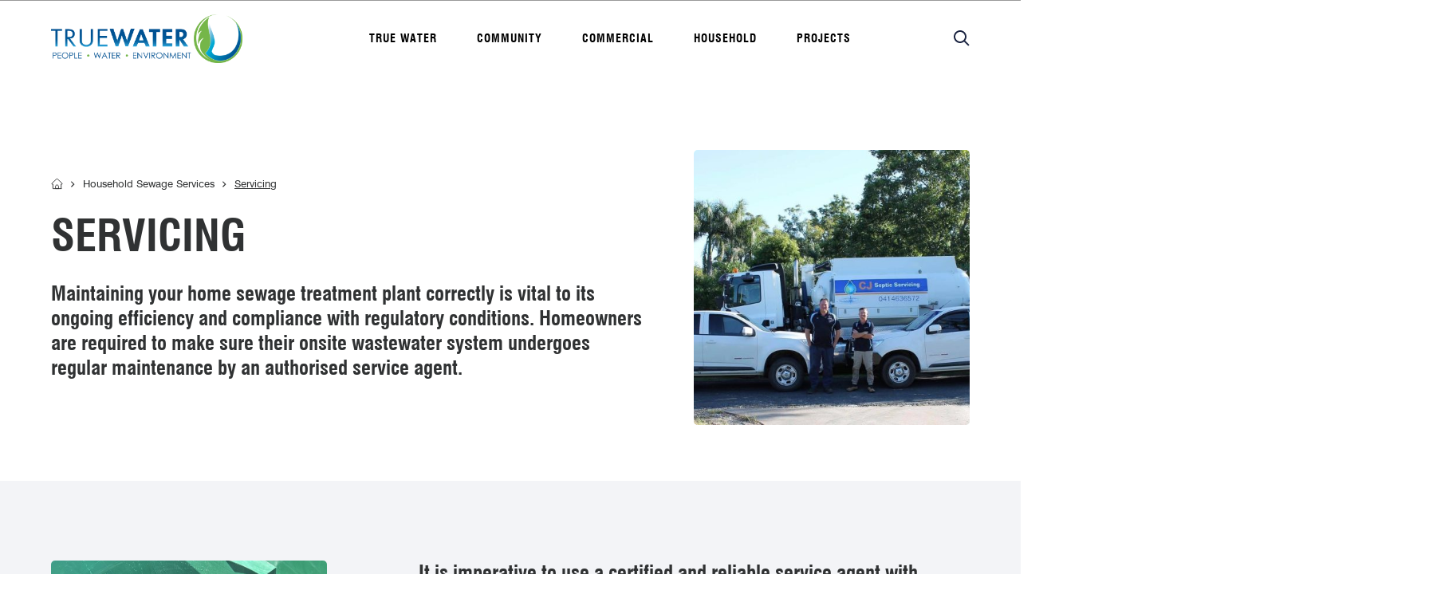

--- FILE ---
content_type: text/html; charset=UTF-8
request_url: https://truewater.com.au/service/servicing/
body_size: 18203
content:
<!doctype html>
<html lang="en-AU">
<head>
	<meta charset="UTF-8" />
	<meta name="viewport" content="width=device-width, initial-scale=1" />
	<link rel="profile" href="https://gmpg.org/xfn/11" />

  <!-- Font Awesome -->
  <link rel="stylesheet" href="https://pro.fontawesome.com/releases/v5.8.1/css/all.css" integrity="sha384-Bx4pytHkyTDy3aJKjGkGoHPt3tvv6zlwwjc3iqN7ktaiEMLDPqLSZYts2OjKcBx1" crossorigin="anonymous">

  <!-- Google Fonts -->
  <link rel="preconnect" href="https://fonts.googleapis.com">
  <link rel="preconnect" href="https://fonts.gstatic.com" crossorigin>
  <link href="https://fonts.googleapis.com/css2?family=Inter:wght@400;700&display=swap" rel="stylesheet">


<!-- Google tag (gtag.js) -->
<script async src="https://www.googletagmanager.com/gtag/js?id=G-18HZE6HY84"></script>
<script>
  window.dataLayer = window.dataLayer || [];
  function gtag(){dataLayer.push(arguments);}
  gtag('js', new Date());
  gtag('config', 'G-18HZE6HY84');
</script>


  	<meta name='robots' content='index, follow, max-image-preview:large, max-snippet:-1, max-video-preview:-1' />

	<!-- This site is optimized with the Yoast SEO Premium plugin v26.3 (Yoast SEO v26.7) - https://yoast.com/wordpress/plugins/seo/ -->
	<title>Servicing Onsite Wastewater Systems | True Water</title>
	<meta name="description" content="Servicing your onsite wastewater system correctly is vital to its ongoing efficiency and compliance with regulatory conditions." />
	<link rel="canonical" href="https://truewater.com.au/service/servicing/" />
	<meta property="og:locale" content="en_US" />
	<meta property="og:type" content="article" />
	<meta property="og:title" content="Servicing" />
	<meta property="og:description" content="Servicing your onsite wastewater system correctly is vital to its ongoing efficiency and compliance with regulatory conditions." />
	<meta property="og:url" content="https://truewater.com.au/service/servicing/" />
	<meta property="og:site_name" content="True Water" />
	<meta property="article:publisher" content="https://www.facebook.com/truewateraustralia" />
	<meta property="article:modified_time" content="2024-04-15T00:34:26+00:00" />
	<meta property="og:image" content="https://truewater.com.au/wp-content/uploads/2023/07/CJ-Septic-Services.jpg" />
	<meta property="og:image:width" content="2046" />
	<meta property="og:image:height" content="1011" />
	<meta property="og:image:type" content="image/jpeg" />
	<meta name="twitter:card" content="summary_large_image" />
	<meta name="twitter:label1" content="Est. reading time" />
	<meta name="twitter:data1" content="4 minutes" />
	<script type="application/ld+json" class="yoast-schema-graph">{"@context":"https://schema.org","@graph":[{"@type":"WebPage","@id":"https://truewater.com.au/service/servicing/","url":"https://truewater.com.au/service/servicing/","name":"Servicing Onsite Wastewater Systems | True Water","isPartOf":{"@id":"https://truewater.com.au/#website"},"primaryImageOfPage":{"@id":"https://truewater.com.au/service/servicing/#primaryimage"},"image":{"@id":"https://truewater.com.au/service/servicing/#primaryimage"},"thumbnailUrl":"https://truewater.com.au/wp-content/uploads/2023/07/CJ-Septic-Services.jpg","datePublished":"2023-07-03T12:56:47+00:00","dateModified":"2024-04-15T00:34:26+00:00","description":"Servicing your onsite wastewater system correctly is vital to its ongoing efficiency and compliance with regulatory conditions.","breadcrumb":{"@id":"https://truewater.com.au/service/servicing/#breadcrumb"},"inLanguage":"en-AU","potentialAction":[{"@type":"ReadAction","target":["https://truewater.com.au/service/servicing/"]}]},{"@type":"ImageObject","inLanguage":"en-AU","@id":"https://truewater.com.au/service/servicing/#primaryimage","url":"https://truewater.com.au/wp-content/uploads/2023/07/CJ-Septic-Services.jpg","contentUrl":"https://truewater.com.au/wp-content/uploads/2023/07/CJ-Septic-Services.jpg","width":2046,"height":1011},{"@type":"BreadcrumbList","@id":"https://truewater.com.au/service/servicing/#breadcrumb","itemListElement":[{"@type":"ListItem","position":1,"name":"Home","item":"https://truewater.com.au/"},{"@type":"ListItem","position":2,"name":"Servicing"}]},{"@type":"WebSite","@id":"https://truewater.com.au/#website","url":"https://truewater.com.au/","name":"True Water","description":"True Water sewage and wastewater solutions","publisher":{"@id":"https://truewater.com.au/#organization"},"potentialAction":[{"@type":"SearchAction","target":{"@type":"EntryPoint","urlTemplate":"https://truewater.com.au/?s={search_term_string}"},"query-input":{"@type":"PropertyValueSpecification","valueRequired":true,"valueName":"search_term_string"}}],"inLanguage":"en-AU"},{"@type":"Organization","@id":"https://truewater.com.au/#organization","name":"True Water","url":"https://truewater.com.au/","logo":{"@type":"ImageObject","inLanguage":"en-AU","@id":"https://truewater.com.au/#/schema/logo/image/","url":"https://truewater.com.au/wp-content/uploads/2023/08/TRUE-WATER-GROUP-logo.png","contentUrl":"https://truewater.com.au/wp-content/uploads/2023/08/TRUE-WATER-GROUP-logo.png","width":1587,"height":403,"caption":"True Water"},"image":{"@id":"https://truewater.com.au/#/schema/logo/image/"},"sameAs":["https://www.facebook.com/truewateraustralia","https://www.linkedin.com/company/true-water-australia"]}]}</script>
	<!-- / Yoast SEO Premium plugin. -->


<link href='https://fonts.gstatic.com' crossorigin rel='preconnect' />
<link rel="alternate" title="oEmbed (JSON)" type="application/json+oembed" href="https://truewater.com.au/wp-json/oembed/1.0/embed?url=https%3A%2F%2Ftruewater.com.au%2Fservice%2Fservicing%2F" />
<link rel="alternate" title="oEmbed (XML)" type="text/xml+oembed" href="https://truewater.com.au/wp-json/oembed/1.0/embed?url=https%3A%2F%2Ftruewater.com.au%2Fservice%2Fservicing%2F&#038;format=xml" />
<style id='wp-img-auto-sizes-contain-inline-css' type='text/css'>
img:is([sizes=auto i],[sizes^="auto," i]){contain-intrinsic-size:3000px 1500px}
/*# sourceURL=wp-img-auto-sizes-contain-inline-css */
</style>
<style id='wp-emoji-styles-inline-css' type='text/css'>

	img.wp-smiley, img.emoji {
		display: inline !important;
		border: none !important;
		box-shadow: none !important;
		height: 1em !important;
		width: 1em !important;
		margin: 0 0.07em !important;
		vertical-align: -0.1em !important;
		background: none !important;
		padding: 0 !important;
	}
/*# sourceURL=wp-emoji-styles-inline-css */
</style>
<style id='wp-block-library-inline-css' type='text/css'>
:root{--wp-block-synced-color:#7a00df;--wp-block-synced-color--rgb:122,0,223;--wp-bound-block-color:var(--wp-block-synced-color);--wp-editor-canvas-background:#ddd;--wp-admin-theme-color:#007cba;--wp-admin-theme-color--rgb:0,124,186;--wp-admin-theme-color-darker-10:#006ba1;--wp-admin-theme-color-darker-10--rgb:0,107,160.5;--wp-admin-theme-color-darker-20:#005a87;--wp-admin-theme-color-darker-20--rgb:0,90,135;--wp-admin-border-width-focus:2px}@media (min-resolution:192dpi){:root{--wp-admin-border-width-focus:1.5px}}.wp-element-button{cursor:pointer}:root .has-very-light-gray-background-color{background-color:#eee}:root .has-very-dark-gray-background-color{background-color:#313131}:root .has-very-light-gray-color{color:#eee}:root .has-very-dark-gray-color{color:#313131}:root .has-vivid-green-cyan-to-vivid-cyan-blue-gradient-background{background:linear-gradient(135deg,#00d084,#0693e3)}:root .has-purple-crush-gradient-background{background:linear-gradient(135deg,#34e2e4,#4721fb 50%,#ab1dfe)}:root .has-hazy-dawn-gradient-background{background:linear-gradient(135deg,#faaca8,#dad0ec)}:root .has-subdued-olive-gradient-background{background:linear-gradient(135deg,#fafae1,#67a671)}:root .has-atomic-cream-gradient-background{background:linear-gradient(135deg,#fdd79a,#004a59)}:root .has-nightshade-gradient-background{background:linear-gradient(135deg,#330968,#31cdcf)}:root .has-midnight-gradient-background{background:linear-gradient(135deg,#020381,#2874fc)}:root{--wp--preset--font-size--normal:16px;--wp--preset--font-size--huge:42px}.has-regular-font-size{font-size:1em}.has-larger-font-size{font-size:2.625em}.has-normal-font-size{font-size:var(--wp--preset--font-size--normal)}.has-huge-font-size{font-size:var(--wp--preset--font-size--huge)}.has-text-align-center{text-align:center}.has-text-align-left{text-align:left}.has-text-align-right{text-align:right}.has-fit-text{white-space:nowrap!important}#end-resizable-editor-section{display:none}.aligncenter{clear:both}.items-justified-left{justify-content:flex-start}.items-justified-center{justify-content:center}.items-justified-right{justify-content:flex-end}.items-justified-space-between{justify-content:space-between}.screen-reader-text{border:0;clip-path:inset(50%);height:1px;margin:-1px;overflow:hidden;padding:0;position:absolute;width:1px;word-wrap:normal!important}.screen-reader-text:focus{background-color:#ddd;clip-path:none;color:#444;display:block;font-size:1em;height:auto;left:5px;line-height:normal;padding:15px 23px 14px;text-decoration:none;top:5px;width:auto;z-index:100000}html :where(.has-border-color){border-style:solid}html :where([style*=border-top-color]){border-top-style:solid}html :where([style*=border-right-color]){border-right-style:solid}html :where([style*=border-bottom-color]){border-bottom-style:solid}html :where([style*=border-left-color]){border-left-style:solid}html :where([style*=border-width]){border-style:solid}html :where([style*=border-top-width]){border-top-style:solid}html :where([style*=border-right-width]){border-right-style:solid}html :where([style*=border-bottom-width]){border-bottom-style:solid}html :where([style*=border-left-width]){border-left-style:solid}html :where(img[class*=wp-image-]){height:auto;max-width:100%}:where(figure){margin:0 0 1em}html :where(.is-position-sticky){--wp-admin--admin-bar--position-offset:var(--wp-admin--admin-bar--height,0px)}@media screen and (max-width:600px){html :where(.is-position-sticky){--wp-admin--admin-bar--position-offset:0px}}

/*# sourceURL=wp-block-library-inline-css */
</style><style id='global-styles-inline-css' type='text/css'>
:root{--wp--preset--aspect-ratio--square: 1;--wp--preset--aspect-ratio--4-3: 4/3;--wp--preset--aspect-ratio--3-4: 3/4;--wp--preset--aspect-ratio--3-2: 3/2;--wp--preset--aspect-ratio--2-3: 2/3;--wp--preset--aspect-ratio--16-9: 16/9;--wp--preset--aspect-ratio--9-16: 9/16;--wp--preset--color--black: #000000;--wp--preset--color--cyan-bluish-gray: #abb8c3;--wp--preset--color--white: #ffffff;--wp--preset--color--pale-pink: #f78da7;--wp--preset--color--vivid-red: #cf2e2e;--wp--preset--color--luminous-vivid-orange: #ff6900;--wp--preset--color--luminous-vivid-amber: #fcb900;--wp--preset--color--light-green-cyan: #7bdcb5;--wp--preset--color--vivid-green-cyan: #00d084;--wp--preset--color--pale-cyan-blue: #8ed1fc;--wp--preset--color--vivid-cyan-blue: #0693e3;--wp--preset--color--vivid-purple: #9b51e0;--wp--preset--gradient--vivid-cyan-blue-to-vivid-purple: linear-gradient(135deg,rgb(6,147,227) 0%,rgb(155,81,224) 100%);--wp--preset--gradient--light-green-cyan-to-vivid-green-cyan: linear-gradient(135deg,rgb(122,220,180) 0%,rgb(0,208,130) 100%);--wp--preset--gradient--luminous-vivid-amber-to-luminous-vivid-orange: linear-gradient(135deg,rgb(252,185,0) 0%,rgb(255,105,0) 100%);--wp--preset--gradient--luminous-vivid-orange-to-vivid-red: linear-gradient(135deg,rgb(255,105,0) 0%,rgb(207,46,46) 100%);--wp--preset--gradient--very-light-gray-to-cyan-bluish-gray: linear-gradient(135deg,rgb(238,238,238) 0%,rgb(169,184,195) 100%);--wp--preset--gradient--cool-to-warm-spectrum: linear-gradient(135deg,rgb(74,234,220) 0%,rgb(151,120,209) 20%,rgb(207,42,186) 40%,rgb(238,44,130) 60%,rgb(251,105,98) 80%,rgb(254,248,76) 100%);--wp--preset--gradient--blush-light-purple: linear-gradient(135deg,rgb(255,206,236) 0%,rgb(152,150,240) 100%);--wp--preset--gradient--blush-bordeaux: linear-gradient(135deg,rgb(254,205,165) 0%,rgb(254,45,45) 50%,rgb(107,0,62) 100%);--wp--preset--gradient--luminous-dusk: linear-gradient(135deg,rgb(255,203,112) 0%,rgb(199,81,192) 50%,rgb(65,88,208) 100%);--wp--preset--gradient--pale-ocean: linear-gradient(135deg,rgb(255,245,203) 0%,rgb(182,227,212) 50%,rgb(51,167,181) 100%);--wp--preset--gradient--electric-grass: linear-gradient(135deg,rgb(202,248,128) 0%,rgb(113,206,126) 100%);--wp--preset--gradient--midnight: linear-gradient(135deg,rgb(2,3,129) 0%,rgb(40,116,252) 100%);--wp--preset--font-size--small: 13px;--wp--preset--font-size--medium: 20px;--wp--preset--font-size--large: 36px;--wp--preset--font-size--x-large: 42px;--wp--preset--spacing--20: 0.44rem;--wp--preset--spacing--30: 0.67rem;--wp--preset--spacing--40: 1rem;--wp--preset--spacing--50: 1.5rem;--wp--preset--spacing--60: 2.25rem;--wp--preset--spacing--70: 3.38rem;--wp--preset--spacing--80: 5.06rem;--wp--preset--shadow--natural: 6px 6px 9px rgba(0, 0, 0, 0.2);--wp--preset--shadow--deep: 12px 12px 50px rgba(0, 0, 0, 0.4);--wp--preset--shadow--sharp: 6px 6px 0px rgba(0, 0, 0, 0.2);--wp--preset--shadow--outlined: 6px 6px 0px -3px rgb(255, 255, 255), 6px 6px rgb(0, 0, 0);--wp--preset--shadow--crisp: 6px 6px 0px rgb(0, 0, 0);}:where(.is-layout-flex){gap: 0.5em;}:where(.is-layout-grid){gap: 0.5em;}body .is-layout-flex{display: flex;}.is-layout-flex{flex-wrap: wrap;align-items: center;}.is-layout-flex > :is(*, div){margin: 0;}body .is-layout-grid{display: grid;}.is-layout-grid > :is(*, div){margin: 0;}:where(.wp-block-columns.is-layout-flex){gap: 2em;}:where(.wp-block-columns.is-layout-grid){gap: 2em;}:where(.wp-block-post-template.is-layout-flex){gap: 1.25em;}:where(.wp-block-post-template.is-layout-grid){gap: 1.25em;}.has-black-color{color: var(--wp--preset--color--black) !important;}.has-cyan-bluish-gray-color{color: var(--wp--preset--color--cyan-bluish-gray) !important;}.has-white-color{color: var(--wp--preset--color--white) !important;}.has-pale-pink-color{color: var(--wp--preset--color--pale-pink) !important;}.has-vivid-red-color{color: var(--wp--preset--color--vivid-red) !important;}.has-luminous-vivid-orange-color{color: var(--wp--preset--color--luminous-vivid-orange) !important;}.has-luminous-vivid-amber-color{color: var(--wp--preset--color--luminous-vivid-amber) !important;}.has-light-green-cyan-color{color: var(--wp--preset--color--light-green-cyan) !important;}.has-vivid-green-cyan-color{color: var(--wp--preset--color--vivid-green-cyan) !important;}.has-pale-cyan-blue-color{color: var(--wp--preset--color--pale-cyan-blue) !important;}.has-vivid-cyan-blue-color{color: var(--wp--preset--color--vivid-cyan-blue) !important;}.has-vivid-purple-color{color: var(--wp--preset--color--vivid-purple) !important;}.has-black-background-color{background-color: var(--wp--preset--color--black) !important;}.has-cyan-bluish-gray-background-color{background-color: var(--wp--preset--color--cyan-bluish-gray) !important;}.has-white-background-color{background-color: var(--wp--preset--color--white) !important;}.has-pale-pink-background-color{background-color: var(--wp--preset--color--pale-pink) !important;}.has-vivid-red-background-color{background-color: var(--wp--preset--color--vivid-red) !important;}.has-luminous-vivid-orange-background-color{background-color: var(--wp--preset--color--luminous-vivid-orange) !important;}.has-luminous-vivid-amber-background-color{background-color: var(--wp--preset--color--luminous-vivid-amber) !important;}.has-light-green-cyan-background-color{background-color: var(--wp--preset--color--light-green-cyan) !important;}.has-vivid-green-cyan-background-color{background-color: var(--wp--preset--color--vivid-green-cyan) !important;}.has-pale-cyan-blue-background-color{background-color: var(--wp--preset--color--pale-cyan-blue) !important;}.has-vivid-cyan-blue-background-color{background-color: var(--wp--preset--color--vivid-cyan-blue) !important;}.has-vivid-purple-background-color{background-color: var(--wp--preset--color--vivid-purple) !important;}.has-black-border-color{border-color: var(--wp--preset--color--black) !important;}.has-cyan-bluish-gray-border-color{border-color: var(--wp--preset--color--cyan-bluish-gray) !important;}.has-white-border-color{border-color: var(--wp--preset--color--white) !important;}.has-pale-pink-border-color{border-color: var(--wp--preset--color--pale-pink) !important;}.has-vivid-red-border-color{border-color: var(--wp--preset--color--vivid-red) !important;}.has-luminous-vivid-orange-border-color{border-color: var(--wp--preset--color--luminous-vivid-orange) !important;}.has-luminous-vivid-amber-border-color{border-color: var(--wp--preset--color--luminous-vivid-amber) !important;}.has-light-green-cyan-border-color{border-color: var(--wp--preset--color--light-green-cyan) !important;}.has-vivid-green-cyan-border-color{border-color: var(--wp--preset--color--vivid-green-cyan) !important;}.has-pale-cyan-blue-border-color{border-color: var(--wp--preset--color--pale-cyan-blue) !important;}.has-vivid-cyan-blue-border-color{border-color: var(--wp--preset--color--vivid-cyan-blue) !important;}.has-vivid-purple-border-color{border-color: var(--wp--preset--color--vivid-purple) !important;}.has-vivid-cyan-blue-to-vivid-purple-gradient-background{background: var(--wp--preset--gradient--vivid-cyan-blue-to-vivid-purple) !important;}.has-light-green-cyan-to-vivid-green-cyan-gradient-background{background: var(--wp--preset--gradient--light-green-cyan-to-vivid-green-cyan) !important;}.has-luminous-vivid-amber-to-luminous-vivid-orange-gradient-background{background: var(--wp--preset--gradient--luminous-vivid-amber-to-luminous-vivid-orange) !important;}.has-luminous-vivid-orange-to-vivid-red-gradient-background{background: var(--wp--preset--gradient--luminous-vivid-orange-to-vivid-red) !important;}.has-very-light-gray-to-cyan-bluish-gray-gradient-background{background: var(--wp--preset--gradient--very-light-gray-to-cyan-bluish-gray) !important;}.has-cool-to-warm-spectrum-gradient-background{background: var(--wp--preset--gradient--cool-to-warm-spectrum) !important;}.has-blush-light-purple-gradient-background{background: var(--wp--preset--gradient--blush-light-purple) !important;}.has-blush-bordeaux-gradient-background{background: var(--wp--preset--gradient--blush-bordeaux) !important;}.has-luminous-dusk-gradient-background{background: var(--wp--preset--gradient--luminous-dusk) !important;}.has-pale-ocean-gradient-background{background: var(--wp--preset--gradient--pale-ocean) !important;}.has-electric-grass-gradient-background{background: var(--wp--preset--gradient--electric-grass) !important;}.has-midnight-gradient-background{background: var(--wp--preset--gradient--midnight) !important;}.has-small-font-size{font-size: var(--wp--preset--font-size--small) !important;}.has-medium-font-size{font-size: var(--wp--preset--font-size--medium) !important;}.has-large-font-size{font-size: var(--wp--preset--font-size--large) !important;}.has-x-large-font-size{font-size: var(--wp--preset--font-size--x-large) !important;}
/*# sourceURL=global-styles-inline-css */
</style>

<style id='classic-theme-styles-inline-css' type='text/css'>
/*! This file is auto-generated */
.wp-block-button__link{color:#fff;background-color:#32373c;border-radius:9999px;box-shadow:none;text-decoration:none;padding:calc(.667em + 2px) calc(1.333em + 2px);font-size:1.125em}.wp-block-file__button{background:#32373c;color:#fff;text-decoration:none}
/*# sourceURL=/wp-includes/css/classic-themes.min.css */
</style>
<link rel='stylesheet' id='custom-css' href='https://truewater.com.au/wp-content/themes/truewater/custom.css?ver=1768711389' type='text/css' media='all' />
<link rel='stylesheet' id='flickity-css' href='https://unpkg.com/flickity@2/dist/flickity.min.css?ver=6.9' type='text/css' media='all' />
<link rel='stylesheet' id='flickity-fade-css' href='https://unpkg.com/flickity-fade@1/flickity-fade.css?ver=6.9' type='text/css' media='all' />
<link rel='stylesheet' id='plyr-css-css' href='https://cdn.plyr.io/3.5.3/plyr.css?ver=6.9' type='text/css' media='all' />
<link rel='stylesheet' id='main-css-css' href='https://truewater.com.au/wp-content/themes/truewater/assets/dist/app.min.css?ver=6.9' type='text/css' media='all' />
<link rel='stylesheet' id='swis-css-css' href='https://truewater.com.au/wp-content/themes/truewater/webFonts/Swis/stylesheet.css?ver=6.9' type='text/css' media='all' />
<script type="text/javascript" src="https://truewater.com.au/wp-includes/js/jquery/jquery.min.js?ver=3.7.1" id="jquery-core-js"></script>
<script type="text/javascript" src="https://truewater.com.au/wp-includes/js/jquery/jquery-migrate.min.js?ver=3.4.1" id="jquery-migrate-js"></script>
<link rel="https://api.w.org/" href="https://truewater.com.au/wp-json/" /><link rel="EditURI" type="application/rsd+xml" title="RSD" href="https://truewater.com.au/xmlrpc.php?rsd" />
<meta name="generator" content="WordPress 6.9" />
<link rel='shortlink' href='https://truewater.com.au/?p=2012' />
<link rel="icon" href="https://truewater.com.au/wp-content/uploads/2023/06/cropped-favicon-32x32.png" sizes="32x32" />
<link rel="icon" href="https://truewater.com.au/wp-content/uploads/2023/06/cropped-favicon-192x192.png" sizes="192x192" />
<link rel="apple-touch-icon" href="https://truewater.com.au/wp-content/uploads/2023/06/cropped-favicon-180x180.png" />
<meta name="msapplication-TileImage" content="https://truewater.com.au/wp-content/uploads/2023/06/cropped-favicon-270x270.png" />


</head>

<body class="wp-singular services-template-default single single-services postid-2012 wp-theme-truewater">
<header class="header">
  <div class="container container-3">        <a id="header-logo" href="https://truewater.com.au"><img src="https://truewater.com.au/wp-content/uploads/2023/08/TRUE-WATER-GROUP-logo.png" alt=""/></a>

  
    <nav><ul id="menu-main-menu" class="menu"><li id="menu-item-3518" class="menu-item menu-item-type-post_type menu-item-object-page menu-item-home menu-item-has-children menu-item-3518"><a href="https://truewater.com.au/">True water</a>
<ul class="sub-menu">
	<li id="menu-item-2725" class="menu-col-1 menu-item menu-item-type-custom menu-item-object-custom menu-item-has-children menu-item-2725"><a href="#">Site-specific wastewater solutions</a>
	<ul class="sub-menu">
		<li id="menu-item-2726" class="menu-item menu-item-type-custom menu-item-object-custom menu-item-2726"><a href="#"><div class="row menu-main-logo"><img src ="https://truewater.com.au/wp-content/uploads/2023/08/header-logo.png" alt="" /></div></a></li>
	</ul>
</li>
	<li id="menu-item-4428" class="menu-item menu-item-type-custom menu-item-object-custom menu-item-has-children menu-item-4428"><a href="#">Company</a>
	<ul class="sub-menu">
		<li id="menu-item-3573" class="menu-item menu-item-type-post_type menu-item-object-page menu-item-3573"><a href="https://truewater.com.au/true-water-pacific/">Pacific</a></li>
		<li id="menu-item-2517" class="menu-item menu-item-type-post_type menu-item-object-page menu-item-2517"><a href="https://truewater.com.au/team/">Team</a></li>
		<li id="menu-item-2519" class="menu-item menu-item-type-post_type menu-item-object-page menu-item-2519"><a href="https://truewater.com.au/iso-certification/">ISO</a></li>
		<li id="menu-item-3638" class="menu-item menu-item-type-post_type menu-item-object-page menu-item-3638"><a href="https://truewater.com.au/iems/">IEMS</a></li>
		<li id="menu-item-9233" class="menu-item menu-item-type-post_type menu-item-object-page menu-item-9233"><a href="https://truewater.com.au/careers/">Careers</a></li>
	</ul>
</li>
	<li id="menu-item-4430" class="menu-item menu-item-type-custom menu-item-object-custom menu-item-has-children menu-item-4430"><a href="#">Industry</a>
	<ul class="sub-menu">
		<li id="menu-item-3201" class="menu-item menu-item-type-post_type menu-item-object-page menu-item-3201"><a href="https://truewater.com.au/wastewater-industry-synopsis/">Synopsis</a></li>
	</ul>
</li>
	<li id="menu-item-4429" class="menu-item menu-item-type-custom menu-item-object-custom menu-item-has-children menu-item-4429"><a href="#">Technology</a>
	<ul class="sub-menu">
		<li id="menu-item-2516" class="menu-item menu-item-type-post_type menu-item-object-page menu-item-2516"><a href="https://truewater.com.au/johkasou/">Johkasou</a></li>
		<li id="menu-item-5857" class="menu-item menu-item-type-post_type menu-item-object-page menu-item-5857"><a href="https://truewater.com.au/kubota-corporation/">Kubota Corporation</a></li>
		<li id="menu-item-5885" class="menu-item menu-item-type-post_type menu-item-object-page menu-item-5885"><a href="https://truewater.com.au/fujiclean/">FujiClean</a></li>
	</ul>
</li>
</ul>
</li>
<li id="menu-item-5657" class="menu-item menu-item-type-post_type menu-item-object-page menu-item-has-children menu-item-5657"><a href="https://truewater.com.au/community/">Community</a>
<ul class="sub-menu">
	<li id="menu-item-2252" class="menu-col-1 no-link menu-item menu-item-type-custom menu-item-object-custom menu-item-has-children menu-item-2252"><a href="#">Services, products, and news</a>
	<ul class="sub-menu">
		<li id="menu-item-2280" class="menu-item menu-item-type-custom menu-item-object-custom menu-item-2280"><a href="#"><div class="row menu-main-logo"><img src ="https://truewater.com.au/wp-content/uploads/2023/08/Layer_1-e1691276875845.png" alt="" /></div></a></li>
		<li id="menu-item-2281" class="menu-item menu-item-type-custom menu-item-object-custom menu-item-2281"><a href="#"><div class="row menu-main-logo"><img src ="https://truewater.com.au/wp-content/uploads/2023/09/kubota-logo-scaled-1.jpg" alt="" /></div></a></li>
	</ul>
</li>
	<li id="menu-item-5811" class="menu-item menu-item-type-post_type menu-item-object-page menu-item-has-children menu-item-5811"><a href="https://truewater.com.au/community/">About Community Sewage</a>
	<ul class="sub-menu">
		<li id="menu-item-2257" class="menu-item menu-item-type-custom menu-item-object-custom menu-item-2257"><a href="/projects/community-sewage">View Related Projects</a></li>
		<li id="menu-item-2258" class="menu-item menu-item-type-custom menu-item-object-custom menu-item-2258"><a href="https://truewater.com.au/news/?category=community-sewage">View Related News</a></li>
		<li id="menu-item-8573" class="menu-item menu-item-type-post_type menu-item-object-page menu-item-8573"><a href="https://truewater.com.au/ashbourne-indpendent-water-utility/">Ashbourne Wastewater Utility</a></li>
	</ul>
</li>
	<li id="menu-item-5485" class="menu-item menu-item-type-custom menu-item-object-custom menu-item-has-children menu-item-5485"><a href="https://truewater.com.au/services/community-sewage/">Community Sewage Services</a>
	<ul class="sub-menu">
		<li id="menu-item-2264" class="menu-item menu-item-type-post_type menu-item-object-services menu-item-2264"><a href="https://truewater.com.au/service/proven-wastewater-technologies/">Wastewater Consultancy</a></li>
		<li id="menu-item-2267" class="menu-item menu-item-type-post_type menu-item-object-services menu-item-2267"><a href="https://truewater.com.au/service/essential-services-delivery/">Essential Services Delivery</a></li>
		<li id="menu-item-2261" class="menu-item menu-item-type-post_type menu-item-object-services menu-item-2261"><a href="https://truewater.com.au/service/utility-asset-management/">Utility Asset Management</a></li>
	</ul>
</li>
	<li id="menu-item-2254" class="menu-item menu-item-type-custom menu-item-object-custom menu-item-has-children menu-item-2254"><a href="/products/community-sewage">Community Sewage Products</a>
	<ul class="sub-menu">
		<li id="menu-item-6730" class="menu-item menu-item-type-post_type menu-item-object-products menu-item-6730"><a href="https://truewater.com.au/product/kubota-mbbr-biological-community/">Kubota MBBR Biological</a></li>
		<li id="menu-item-6727" class="menu-item menu-item-type-post_type menu-item-object-products menu-item-6727"><a href="https://truewater.com.au/product/kubota-mbbr-biological-nutrient-reduction-community/">Kubota MBBR Biological – Nutrient Reduction</a></li>
		<li id="menu-item-6726" class="menu-item menu-item-type-post_type menu-item-object-products menu-item-6726"><a href="https://truewater.com.au/product/kubota-mbr-membrane-community/">Kubota MBR Membrane</a></li>
	</ul>
</li>
</ul>
</li>
<li id="menu-item-5670" class="menu-item menu-item-type-post_type menu-item-object-page menu-item-has-children menu-item-5670"><a href="https://truewater.com.au/commercial/">Commercial</a>
<ul class="sub-menu">
	<li id="menu-item-2251" class="menu-col-1 menu-item menu-item-type-custom menu-item-object-custom menu-item-has-children menu-item-2251"><a href="#">Services, products, and news</a>
	<ul class="sub-menu">
		<li id="menu-item-2283" class="menu-item menu-item-type-custom menu-item-object-custom menu-item-2283"><a href="#"><div class="row menu-main-logo"><img src ="https://truewater.com.au/wp-content/uploads/2023/08/header-logo.png" alt="" /></div></a></li>
		<li id="menu-item-2282" class="menu-item menu-item-type-custom menu-item-object-custom menu-item-2282"><a href="#"><div class="row menu-main-logo"><img src ="https://truewater.com.au/wp-content/uploads/2023/09/kubota-logo-scaled-1.jpg" alt="" /></div></a></li>
	</ul>
</li>
	<li id="menu-item-5812" class="menu-item menu-item-type-post_type menu-item-object-page menu-item-has-children menu-item-5812"><a href="https://truewater.com.au/commercial/">About Commercial Sewage</a>
	<ul class="sub-menu">
		<li id="menu-item-2272" class="menu-item menu-item-type-custom menu-item-object-custom menu-item-2272"><a href="https://truewater.com.au/news/?category=commercial-sewage">View Related News</a></li>
		<li id="menu-item-2271" class="menu-item menu-item-type-custom menu-item-object-custom menu-item-2271"><a href="https://truewater.com.au/projects/commercial-sewage">View Related Projects</a></li>
		<li id="menu-item-6658" class="menu-item menu-item-type-post_type menu-item-object-page menu-item-6658"><a href="https://truewater.com.au/testimonials-commercial/">Testimonials</a></li>
	</ul>
</li>
	<li id="menu-item-5484" class="menu-item menu-item-type-custom menu-item-object-custom menu-item-has-children menu-item-5484"><a href="https://truewater.com.au/services/commercial-sewage/">Commercial Sewage Services</a>
	<ul class="sub-menu">
		<li id="menu-item-2263" class="menu-item menu-item-type-post_type menu-item-object-services menu-item-2263"><a href="https://truewater.com.au/service/consultancy-and-design/">Consultancy and Design</a></li>
		<li id="menu-item-9416" class="menu-item menu-item-type-post_type menu-item-object-services menu-item-9416"><a href="https://truewater.com.au/service/delivery-installation-options/">Delivery &#038; Installation Options</a></li>
		<li id="menu-item-4657" class="menu-item menu-item-type-post_type menu-item-object-services menu-item-4657"><a href="https://truewater.com.au/service/commercial-sewage-infrastructure-provision/">Infrastructure Provision</a></li>
		<li id="menu-item-2260" class="menu-item menu-item-type-post_type menu-item-object-services menu-item-2260"><a href="https://truewater.com.au/service/asset-management/">Asset Management</a></li>
	</ul>
</li>
	<li id="menu-item-2253" class="menu-item menu-item-type-custom menu-item-object-custom menu-item-has-children menu-item-2253"><a href="/products/commercial-sewage">Commercial Sewage Products</a>
	<ul class="sub-menu">
		<li id="menu-item-2996" class="menu-item menu-item-type-post_type menu-item-object-products menu-item-2996"><a href="https://truewater.com.au/product/mbbr-biological/">MBBR Biological</a></li>
		<li id="menu-item-2998" class="menu-item menu-item-type-post_type menu-item-object-products menu-item-2998"><a href="https://truewater.com.au/product/mbbr-biological-nutrient-reduction/">MBBR Biological – Nutrient Reduction</a></li>
		<li id="menu-item-2999" class="menu-item menu-item-type-post_type menu-item-object-products menu-item-2999"><a href="https://truewater.com.au/product/mbr-membrane/">MBR Membrane</a></li>
		<li id="menu-item-5488" class="menu-item menu-item-type-post_type menu-item-object-products menu-item-5488"><a href="https://truewater.com.au/product/effluent-dispersal-area/">Effluent Dispersal Area</a></li>
	</ul>
</li>
</ul>
</li>
<li id="menu-item-5655" class="menu-item menu-item-type-post_type menu-item-object-page current-menu-ancestor current_page_ancestor menu-item-has-children menu-item-5655"><a href="https://truewater.com.au/household/">Household</a>
<ul class="sub-menu">
	<li id="menu-item-2214" class="menu-col-1 menu-item menu-item-type-custom menu-item-object-custom menu-item-has-children menu-item-2214"><a href="#">Services, products, and news</a>
	<ul class="sub-menu">
		<li id="menu-item-2284" class="menu-item menu-item-type-custom menu-item-object-custom menu-item-2284"><a href="#"><div class="row menu-main-logo"><img src ="https://truewater.com.au/wp-content/uploads/2023/08/header-logo.png" alt="" /></div></a></li>
	</ul>
</li>
	<li id="menu-item-5810" class="menu-item menu-item-type-post_type menu-item-object-page menu-item-has-children menu-item-5810"><a href="https://truewater.com.au/household/">About Household Sewage</a>
	<ul class="sub-menu">
		<li id="menu-item-2219" class="menu-item menu-item-type-custom menu-item-object-custom menu-item-2219"><a href="/projects/household-sewage">View Related Projects</a></li>
		<li id="menu-item-2220" class="menu-item menu-item-type-custom menu-item-object-custom menu-item-2220"><a href="https://truewater.com.au/news/?category=household-sewage">View Related News</a></li>
		<li id="menu-item-6640" class="menu-item menu-item-type-post_type menu-item-object-page menu-item-6640"><a href="https://truewater.com.au/testimonials-household/">Testimonials</a></li>
	</ul>
</li>
	<li id="menu-item-5817" class="menu-item menu-item-type-taxonomy menu-item-object-services-category current-menu-ancestor current-menu-parent menu-item-has-children menu-item-5817"><a href="https://truewater.com.au/services/household-sewage/">Household Sewage Services</a>
	<ul class="sub-menu">
		<li id="menu-item-2229" class="menu-item menu-item-type-post_type menu-item-object-services menu-item-2229"><a href="https://truewater.com.au/service/design-and-consultancy/">Design and Consultancy</a></li>
		<li id="menu-item-2226" class="menu-item menu-item-type-post_type menu-item-object-services menu-item-2226"><a href="https://truewater.com.au/service/system-installation/">System Installation</a></li>
		<li id="menu-item-2223" class="menu-item menu-item-type-post_type menu-item-object-services current-menu-item menu-item-2223"><a href="https://truewater.com.au/service/servicing/" aria-current="page">Servicing</a></li>
	</ul>
</li>
	<li id="menu-item-2201" class="menu-item menu-item-type-custom menu-item-object-custom menu-item-has-children menu-item-2201"><a href="/products/household-sewage">Household Sewage Products</a>
	<ul class="sub-menu">
		<li id="menu-item-2249" class="menu-item menu-item-type-post_type menu-item-object-products menu-item-2249"><a href="https://truewater.com.au/product/home-septic-tank/">Septic Tank – Primary Treatment</a></li>
		<li id="menu-item-2243" class="menu-item menu-item-type-post_type menu-item-object-products menu-item-2243"><a href="https://truewater.com.au/product/advanced-secondary-treatment/">Home Sewage Treatment Plant &#8211; Secondary Treatment</a></li>
		<li id="menu-item-6782" class="menu-item menu-item-type-post_type menu-item-object-products menu-item-6782"><a href="https://truewater.com.au/product/home-effluent-management-report/">Effluent Management Report</a></li>
		<li id="menu-item-2995" class="menu-item menu-item-type-post_type menu-item-object-products menu-item-2995"><a href="https://truewater.com.au/product/land-application-area/">Land Application Area</a></li>
	</ul>
</li>
</ul>
</li>
<li id="menu-item-2240" class="menu-item menu-item-type-post_type menu-item-object-page menu-item-2240"><a href="https://truewater.com.au/projects/">Projects</a></li>
</ul></nav>

    <span class="search-this"><svg width="20" height="20" viewBox="0 0 20 20" fill="none" xmlns="http://www.w3.org/2000/svg">
<path d="M12.8999 14.32C11.2927 15.5686 9.26991 16.1576 7.24357 15.9672C5.21724 15.7767 3.33967 14.8211 1.99318 13.2949C0.646696 11.7687 -0.0674734 9.78667 -0.00390579 7.7524C0.0596618 5.71812 0.896186 3.78456 2.33534 2.34541C3.77449 0.906257 5.70805 0.0697326 7.74233 0.00616501C9.7766 -0.0574026 11.7586 0.656766 13.2848 2.00326C14.811 3.34974 15.7666 5.22731 15.9571 7.25364C16.1475 9.27998 15.5585 11.3027 14.3099 12.91L19.6599 18.24L18.2399 19.66L12.9099 14.32H12.8999ZM7.99994 14C8.78787 14 9.56809 13.8448 10.296 13.5433C11.024 13.2418 11.6854 12.7998 12.2426 12.2427C12.7997 11.6855 13.2417 11.0241 13.5432 10.2961C13.8447 9.56816 13.9999 8.78794 13.9999 8.00001C13.9999 7.21208 13.8447 6.43187 13.5432 5.70391C13.2417 4.97596 12.7997 4.31452 12.2426 3.75737C11.6854 3.20022 11.024 2.75826 10.296 2.45674C9.56809 2.15521 8.78787 2.00001 7.99994 2.00001C6.40864 2.00001 4.88252 2.63215 3.7573 3.75737C2.63208 4.88259 1.99994 6.40871 1.99994 8.00001C1.99994 9.59131 2.63208 11.1174 3.7573 12.2427C4.88252 13.3679 6.40864 14 7.99994 14Z" fill="#1C2542"/>
</svg>
</span>

    <div id="mobile-menu">
      <span></span>
    </div>
  </div><div class="search-form-container">
    <div class="container">
      <form role="search" method="get" id="searchform" action="https://truewater.com.au/">
        <input class="search-field" type="text" value="" name="s" id="s">
        <input class="search-submit" type="submit" id="searchsubmit" value="Search">
      </form>
    </div>
  </div>
</header>

<main>
  <section class="single-service-intro">
        <div class="container flex">

          <div class="col col-left"><div class="breadcrumbs flex">
    <a href="https://truewater.com.au"><svg width="15" height="15" viewBox="0 0 15 15" fill="none" xmlns="http://www.w3.org/2000/svg">
<g clip-path="url(#clip0_1536_7642)">
<path d="M12.6565 13.5938H2.34398V7.96875H1.51663C0.983196 7.96875 0.73429 7.3036 1.13601 6.9525L6.62413 1.75547C7.11538 1.29 7.8846 1.29 8.37585 1.75547L13.8635 6.9525C14.2657 7.30313 14.0168 7.96875 13.4829 7.96875H12.6565V13.5938Z" stroke="#303233" stroke-width="0.9375" stroke-miterlimit="10" stroke-linecap="round" stroke-linejoin="round"/>
<path d="M9.375 13.5938H5.625V10.7812C5.625 9.74578 6.46453 8.90625 7.5 8.90625C8.53547 8.90625 9.375 9.74578 9.375 10.7812V13.5938Z" stroke="#303233" stroke-width="0.9375" stroke-miterlimit="10" stroke-linecap="round" stroke-linejoin="round"/>
</g>
<defs>
<clipPath id="clip0_1536_7642">
<rect width="15" height="15" fill="white"/>
</clipPath>
</defs>
</svg>
</a>
    <span class="breadcrumb-separator"><svg width="5" height="8" viewBox="0 0 5 8" fill="none" xmlns="http://www.w3.org/2000/svg">
<path d="M-4.10451e-07 6.99062L0.757031 7.75L4.5 4L0.757031 0.250001L1.12447e-07 1.00938L2.98359 4L-4.10451e-07 6.99062Z" fill="#303233"/>
</svg>
</span><a class="breadcrumb-link" href="/services/household-sewage">Household Sewage Services</a>
        <span class="breadcrumb-separator"><svg width="5" height="8" viewBox="0 0 5 8" fill="none" xmlns="http://www.w3.org/2000/svg">
<path d="M-4.10451e-07 6.99062L0.757031 7.75L4.5 4L0.757031 0.250001L1.12447e-07 1.00938L2.98359 4L-4.10451e-07 6.99062Z" fill="#303233"/>
</svg>
</span><span class="breadcrumb-title">Servicing</span>
  </div><h1>Servicing</h1><div class="wysiwyg"><h3>Maintaining your home sewage treatment plant correctly is vital to its ongoing efficiency and compliance with regulatory conditions. Homeowners are required to make sure their onsite wastewater system undergoes regular maintenance by an authorised service agent.</h3>
<h2></h2>
<h2></h2>
<h2></h2>
<h2></h2>
<h2></h2>
</div></div><div class="col col-right img-container"><img width="955" height="472" src="https://truewater.com.au/wp-content/uploads/2023/07/CJ-Septic-Services-955x472.jpg" class="attachment-column-image-size size-column-image-size wp-post-image" alt="" decoding="async" fetchpriority="high" srcset="https://truewater.com.au/wp-content/uploads/2023/07/CJ-Septic-Services-955x472.jpg 955w, https://truewater.com.au/wp-content/uploads/2023/07/CJ-Septic-Services-300x148.jpg 300w, https://truewater.com.au/wp-content/uploads/2023/07/CJ-Septic-Services-1024x506.jpg 1024w, https://truewater.com.au/wp-content/uploads/2023/07/CJ-Septic-Services-768x379.jpg 768w, https://truewater.com.au/wp-content/uploads/2023/07/CJ-Septic-Services-1536x759.jpg 1536w, https://truewater.com.au/wp-content/uploads/2023/07/CJ-Septic-Services-2024x1000.jpg 2024w, https://truewater.com.au/wp-content/uploads/2023/07/CJ-Septic-Services-735x363.jpg 735w, https://truewater.com.au/wp-content/uploads/2023/07/CJ-Septic-Services-1240x613.jpg 1240w, https://truewater.com.au/wp-content/uploads/2023/07/CJ-Septic-Services-130x64.jpg 130w, https://truewater.com.au/wp-content/uploads/2023/07/CJ-Septic-Services-1010x499.jpg 1010w, https://truewater.com.au/wp-content/uploads/2023/07/CJ-Septic-Services-70x35.jpg 70w, https://truewater.com.au/wp-content/uploads/2023/07/CJ-Septic-Services-420x208.jpg 420w, https://truewater.com.au/wp-content/uploads/2023/07/CJ-Septic-Services.jpg 2046w" sizes="(max-width: 955px) 100vw, 955px" /></div></div>
      </section><section class="flex-columns">
      <div class="container flex"><div class="flex-column flex-column-image img-container"><img width="826" height="690" src="https://truewater.com.au/wp-content/uploads/2023/10/Tarrant-install-1-rotated-e1696473744368-826x690.jpg" class="attachment-column-image-size size-column-image-size" alt="" decoding="async" srcset="https://truewater.com.au/wp-content/uploads/2023/10/Tarrant-install-1-rotated-e1696473744368-826x690.jpg 826w, https://truewater.com.au/wp-content/uploads/2023/10/Tarrant-install-1-rotated-e1696473744368-300x250.jpg 300w, https://truewater.com.au/wp-content/uploads/2023/10/Tarrant-install-1-rotated-e1696473744368-1024x855.jpg 1024w, https://truewater.com.au/wp-content/uploads/2023/10/Tarrant-install-1-rotated-e1696473744368-768x641.jpg 768w, https://truewater.com.au/wp-content/uploads/2023/10/Tarrant-install-1-rotated-e1696473744368-1536x1282.jpg 1536w, https://truewater.com.au/wp-content/uploads/2023/10/Tarrant-install-1-rotated-e1696473744368-1198x1000.jpg 1198w, https://truewater.com.au/wp-content/uploads/2023/10/Tarrant-install-1-rotated-e1696473744368-443x370.jpg 443w, https://truewater.com.au/wp-content/uploads/2023/10/Tarrant-install-1-rotated-e1696473744368-735x614.jpg 735w, https://truewater.com.au/wp-content/uploads/2023/10/Tarrant-install-1-rotated-e1696473744368-1150x960.jpg 1150w, https://truewater.com.au/wp-content/uploads/2023/10/Tarrant-install-1-rotated-e1696473744368-130x109.jpg 130w, https://truewater.com.au/wp-content/uploads/2023/10/Tarrant-install-1-rotated-e1696473744368-1010x843.jpg 1010w, https://truewater.com.au/wp-content/uploads/2023/10/Tarrant-install-1-rotated-e1696473744368-70x58.jpg 70w, https://truewater.com.au/wp-content/uploads/2023/10/Tarrant-install-1-rotated-e1696473744368-420x351.jpg 420w, https://truewater.com.au/wp-content/uploads/2023/10/Tarrant-install-1-rotated-e1696473744368.jpg 1811w" sizes="(max-width: 826px) 100vw, 826px" /></div><div class="flex-column flex-column-content">
              <div class="wysiwyg"><h2 style="background: #F3F4F7; vertical-align: baseline;">It is imperative to use a certified and reliable service agent with expert knowledge.<b></b></h2>
<p>Septic tank systems do not require servicing. However, it is recommended to have your septic tank pumped out every two or three years to ensure that the system is functioning at peak condition. We advise homeowners to book an annual system inspection to ensure the tank and Effluent Dispersal Area (EDA) area are both working correctly.</p>
<p>Secondary or Aerated Treatment Systems are required to be serviced quarterly. This straightforward procedure keeps your system running smoothly and ensures your Land Application Area (LAA) is blockage-free and dispersing correctly.</p>
<p>Agreeing to a regular servicing contract is easy to do. It is reassuring to know that a trained professional turns up every quarter, services your system, and submits a standardised NSW Health “Local Council Service Report” direct to the regulator so that your personal records are kept updated and current.</p>
<p>True Water advocates <a href="https://www.cjsepticservicing.com.au/">CJ Septic Servicing</a> as our certified maintenance provider for home sewage treatment systems. This partnership is based on their specialised training, which ensures reliable system performance and reduces the need for expensive overall lifetime costs.</p>
</div></div></div>
    </section><section class="flex-columns">
      <div class="container flex"><div class="flex-column flex-column-content">
              <div class="wysiwyg"><h2><strong>True Water systems are designed to process regular household wastewater, human waste, and toilet paper.</strong></h2>
<p>You can also help in maintaining your wastewater system. It is good to keep your household water usage below the daily design rate and always keep the power turned on.</p>
<p>It is also important to be mindful of what you dispose of down your drains. Items such as paper towels, sanitary products, baby wipes, and “flushable wipes” do not break down and can cause blockages in any system. Similarly, pouring cooking fats and oils, spoiled milk, food scraps, coffee grounds, and plastics (such as stickers on fruit) down your drains is not recommended.</p>
<p>When it comes to maintaining a healthy and balanced sewage treatment system, it is recommended that you use septic-safe products. This is because the natural bacteria in the system that processes and treats wastewater can be negatively affected by strong cleaning agents and harsh chemicals. It is important to choose biodegradable products that are low in sodium and phosphorous and to avoid putting bleach, chlorine, and antibacterial products down the drain.</p>
</div></div><div class="flex-column flex-column-image img-container"><img width="690" height="690" src="https://truewater.com.au/wp-content/uploads/2023/07/Home-water-use-icons-690x690.jpg" class="attachment-column-image-size size-column-image-size" alt="" decoding="async" srcset="https://truewater.com.au/wp-content/uploads/2023/07/Home-water-use-icons-690x690.jpg 690w, https://truewater.com.au/wp-content/uploads/2023/07/Home-water-use-icons-300x300.jpg 300w, https://truewater.com.au/wp-content/uploads/2023/07/Home-water-use-icons-1024x1024.jpg 1024w, https://truewater.com.au/wp-content/uploads/2023/07/Home-water-use-icons-150x150.jpg 150w, https://truewater.com.au/wp-content/uploads/2023/07/Home-water-use-icons-768x768.jpg 768w, https://truewater.com.au/wp-content/uploads/2023/07/Home-water-use-icons-1536x1536.jpg 1536w, https://truewater.com.au/wp-content/uploads/2023/07/Home-water-use-icons-2048x2048.jpg 2048w, https://truewater.com.au/wp-content/uploads/2023/07/Home-water-use-icons-2000x2000.jpg 2000w, https://truewater.com.au/wp-content/uploads/2023/07/Home-water-use-icons-1000x1000.jpg 1000w, https://truewater.com.au/wp-content/uploads/2023/07/Home-water-use-icons-370x370.jpg 370w, https://truewater.com.au/wp-content/uploads/2023/07/Home-water-use-icons-960x960.jpg 960w, https://truewater.com.au/wp-content/uploads/2023/07/Home-water-use-icons-130x130.jpg 130w, https://truewater.com.au/wp-content/uploads/2023/07/Home-water-use-icons-1010x1010.jpg 1010w, https://truewater.com.au/wp-content/uploads/2023/07/Home-water-use-icons-70x70.jpg 70w, https://truewater.com.au/wp-content/uploads/2023/07/Home-water-use-icons-420x420.jpg 420w" sizes="(max-width: 690px) 100vw, 690px" /></div></div>
    </section><section class="related-projects related-projects-slider">
      <div class="container">

        <div class="title-container flex">
          <h4>RELATED PROJECTS</h4><a class="button" href="https://truewater.com.au/projects/">View All</a></div>

        <div class="projects-slider has-arrows has-dots"><a class="project-thumbnail-inner" href="https://truewater.com.au/project/sandon-home-sewage-solutions/">
      <div class="project-thumbnail img-container"><img width="493" height="370" src="https://truewater.com.au/wp-content/uploads/2023/07/Sandon-river-community-800x600-1-493x370.jpeg" class="attachment-post-thumbnail-size size-post-thumbnail-size" alt="Sandon Village in the Yuraygir National Park." decoding="async" loading="lazy" srcset="https://truewater.com.au/wp-content/uploads/2023/07/Sandon-river-community-800x600-1-493x370.jpeg 493w, https://truewater.com.au/wp-content/uploads/2023/07/Sandon-river-community-800x600-1-300x225.jpeg 300w, https://truewater.com.au/wp-content/uploads/2023/07/Sandon-river-community-800x600-1-768x576.jpeg 768w, https://truewater.com.au/wp-content/uploads/2023/07/Sandon-river-community-800x600-1-735x551.jpeg 735w, https://truewater.com.au/wp-content/uploads/2023/07/Sandon-river-community-800x600-1-130x98.jpeg 130w, https://truewater.com.au/wp-content/uploads/2023/07/Sandon-river-community-800x600-1-70x53.jpeg 70w, https://truewater.com.au/wp-content/uploads/2023/07/Sandon-river-community-800x600-1-420x315.jpeg 420w, https://truewater.com.au/wp-content/uploads/2023/07/Sandon-river-community-800x600-1.jpeg 800w" sizes="auto, (max-width: 493px) 100vw, 493px" /><h3>Sandon River Village</h3><div class="row"><p class="detail-title">Location:</p><p>Yuraygir National Park, New South Wales </p></div><div class="row"><p class="detail-title">Product:</p><p>Fuji Clean CE1500EX with arch trenches</p></div><div class="row"><p class="detail-title">Capability:</p><p>Consult, design, and construct HSTP</p></div></div></a><a class="project-thumbnail-inner" href="https://truewater.com.au/project/primary-septic-for-granny-flat/">
      <div class="project-thumbnail img-container"><img width="664" height="370" src="https://truewater.com.au/wp-content/uploads/2023/07/Little-Gem-Nursery-e1627973453542-800x446-1-664x370.jpg" class="attachment-post-thumbnail-size size-post-thumbnail-size" alt="Little Gem Nursery has added a primary septic for granny flat amongst the trees" decoding="async" loading="lazy" srcset="https://truewater.com.au/wp-content/uploads/2023/07/Little-Gem-Nursery-e1627973453542-800x446-1-664x370.jpg 664w, https://truewater.com.au/wp-content/uploads/2023/07/Little-Gem-Nursery-e1627973453542-800x446-1-300x167.jpg 300w, https://truewater.com.au/wp-content/uploads/2023/07/Little-Gem-Nursery-e1627973453542-800x446-1-768x428.jpg 768w, https://truewater.com.au/wp-content/uploads/2023/07/Little-Gem-Nursery-e1627973453542-800x446-1-735x410.jpg 735w, https://truewater.com.au/wp-content/uploads/2023/07/Little-Gem-Nursery-e1627973453542-800x446-1-130x72.jpg 130w, https://truewater.com.au/wp-content/uploads/2023/07/Little-Gem-Nursery-e1627973453542-800x446-1-70x39.jpg 70w, https://truewater.com.au/wp-content/uploads/2023/07/Little-Gem-Nursery-e1627973453542-800x446-1-420x234.jpg 420w, https://truewater.com.au/wp-content/uploads/2023/07/Little-Gem-Nursery-e1627973453542-800x446-1.jpg 800w" sizes="auto, (max-width: 664px) 100vw, 664px" /><h3>Little Gem Nursery</h3><div class="row"><p class="detail-title">Location:</p><p>Tintenbar, New South Wales</p></div><div class="row"><p class="detail-title">Product:</p><p>Primary septic tank with ETA beds</p></div><div class="row"><p class="detail-title">Capability:</p><p>Consult, design, and construct HSTP</p></div></div></a><a class="project-thumbnail-inner" href="https://truewater.com.au/project/gulmarrad-home-sewage/">
      <div class="project-thumbnail img-container"><img width="555" height="370" src="https://truewater.com.au/wp-content/uploads/2023/07/1-2-800x533-1-555x370.jpg" class="attachment-post-thumbnail-size size-post-thumbnail-size" alt="Compact Fuji Clean system being installed" decoding="async" loading="lazy" srcset="https://truewater.com.au/wp-content/uploads/2023/07/1-2-800x533-1-555x370.jpg 555w, https://truewater.com.au/wp-content/uploads/2023/07/1-2-800x533-1-300x200.jpg 300w, https://truewater.com.au/wp-content/uploads/2023/07/1-2-800x533-1-768x512.jpg 768w, https://truewater.com.au/wp-content/uploads/2023/07/1-2-800x533-1-735x490.jpg 735w, https://truewater.com.au/wp-content/uploads/2023/07/1-2-800x533-1-130x87.jpg 130w, https://truewater.com.au/wp-content/uploads/2023/07/1-2-800x533-1-70x47.jpg 70w, https://truewater.com.au/wp-content/uploads/2023/07/1-2-800x533-1-420x280.jpg 420w, https://truewater.com.au/wp-content/uploads/2023/07/1-2-800x533-1.jpg 800w" sizes="auto, (max-width: 555px) 100vw, 555px" /><h3>The Klenk Property</h3><div class="row"><p class="detail-title">Location:</p><p>Gulmarrad, NSW</p></div><div class="row"><p class="detail-title">Product:</p><p>Fuji Clean CE1500EX with subsurface irrigation</p></div><div class="row"><p class="detail-title">Capability:</p><p>Consult, Design, and Construct HSTP</p></div></div></a><a class="project-thumbnail-inner" href="https://truewater.com.au/project/failed-system-replacement-myocum/">
      <div class="project-thumbnail img-container"><img width="735" height="267" src="https://truewater.com.au/wp-content/uploads/2023/01/Myocum-Ulferts-site-aerial-735x267.jpg" class="attachment-post-thumbnail-size size-post-thumbnail-size" alt="The sewage system servicing this home in Myocum had failed and needed urgent replacement" decoding="async" loading="lazy" srcset="https://truewater.com.au/wp-content/uploads/2023/01/Myocum-Ulferts-site-aerial-735x267.jpg 735w, https://truewater.com.au/wp-content/uploads/2023/01/Myocum-Ulferts-site-aerial-300x109.jpg 300w, https://truewater.com.au/wp-content/uploads/2023/01/Myocum-Ulferts-site-aerial-1024x372.jpg 1024w, https://truewater.com.au/wp-content/uploads/2023/01/Myocum-Ulferts-site-aerial-768x279.jpg 768w, https://truewater.com.au/wp-content/uploads/2023/01/Myocum-Ulferts-site-aerial-1536x558.jpg 1536w, https://truewater.com.au/wp-content/uploads/2023/01/Myocum-Ulferts-site-aerial-955x347.jpg 955w, https://truewater.com.au/wp-content/uploads/2023/01/Myocum-Ulferts-site-aerial-1240x451.jpg 1240w, https://truewater.com.au/wp-content/uploads/2023/01/Myocum-Ulferts-site-aerial-130x47.jpg 130w, https://truewater.com.au/wp-content/uploads/2023/01/Myocum-Ulferts-site-aerial-1010x367.jpg 1010w, https://truewater.com.au/wp-content/uploads/2023/01/Myocum-Ulferts-site-aerial-70x25.jpg 70w, https://truewater.com.au/wp-content/uploads/2023/01/Myocum-Ulferts-site-aerial-420x153.jpg 420w, https://truewater.com.au/wp-content/uploads/2023/01/Myocum-Ulferts-site-aerial.jpg 1689w" sizes="auto, (max-width: 735px) 100vw, 735px" /><h3>Myocum HSTP Replacement</h3><div class="row"><p class="detail-title">Location:</p><p>Myocum, NSW</p></div><div class="row"><p class="detail-title">Product:</p><p>Fuji Clean CE1500EX with sub surface drip irrigation</p></div><div class="row"><p class="detail-title">Capability:</p><p>Consult, Design, and Construct HSTP</p></div></div></a><a class="project-thumbnail-inner" href="https://truewater.com.au/project/korora-home-sewage-treatment/">
      <div class="project-thumbnail img-container"><img width="735" height="336" src="https://truewater.com.au/wp-content/uploads/2021/04/iPhone-Photos-160-scaled-e1693978358341-735x336.jpg" class="attachment-post-thumbnail-size size-post-thumbnail-size" alt="Installing a Fuji Clean home sewage treatment system in the Korora hills near Coffs Harbour is an exercise in precision." decoding="async" loading="lazy" srcset="https://truewater.com.au/wp-content/uploads/2021/04/iPhone-Photos-160-scaled-e1693978358341-735x336.jpg 735w, https://truewater.com.au/wp-content/uploads/2021/04/iPhone-Photos-160-scaled-e1693978358341-300x137.jpg 300w, https://truewater.com.au/wp-content/uploads/2021/04/iPhone-Photos-160-scaled-e1693978358341-1024x468.jpg 1024w, https://truewater.com.au/wp-content/uploads/2021/04/iPhone-Photos-160-scaled-e1693978358341-768x351.jpg 768w, https://truewater.com.au/wp-content/uploads/2021/04/iPhone-Photos-160-scaled-e1693978358341-1536x701.jpg 1536w, https://truewater.com.au/wp-content/uploads/2021/04/iPhone-Photos-160-scaled-e1693978358341-2048x935.jpg 2048w, https://truewater.com.au/wp-content/uploads/2021/04/iPhone-Photos-160-scaled-e1693978358341-955x436.jpg 955w, https://truewater.com.au/wp-content/uploads/2021/04/iPhone-Photos-160-scaled-e1693978358341-1240x566.jpg 1240w, https://truewater.com.au/wp-content/uploads/2021/04/iPhone-Photos-160-scaled-e1693978358341-130x59.jpg 130w, https://truewater.com.au/wp-content/uploads/2021/04/iPhone-Photos-160-scaled-e1693978358341-1010x461.jpg 1010w, https://truewater.com.au/wp-content/uploads/2021/04/iPhone-Photos-160-scaled-e1693978358341-70x32.jpg 70w, https://truewater.com.au/wp-content/uploads/2021/04/iPhone-Photos-160-scaled-e1693978358341-420x192.jpg 420w" sizes="auto, (max-width: 735px) 100vw, 735px" /><h3>Coffs Harbour hinterland</h3><div class="row"><p class="detail-title">Location</p><p>Korora, Coffs Harbour, NSW</p></div><div class="row"><p class="detail-title">Product</p><p>Fuji Clean CE1500EX with ETA Beds</p></div><div class="row"><p class="detail-title">Capability</p><p>Consult, Design, and Construct HSTP</p></div></div></a><a class="project-thumbnail-inner" href="https://truewater.com.au/project/biolytix-replacement/">
      <div class="project-thumbnail img-container"><img width="555" height="370" src="https://truewater.com.au/wp-content/uploads/2023/07/1-2-800x533-1-555x370.jpg" class="attachment-post-thumbnail-size size-post-thumbnail-size" alt="Compact Fuji Clean system being installed" decoding="async" loading="lazy" srcset="https://truewater.com.au/wp-content/uploads/2023/07/1-2-800x533-1-555x370.jpg 555w, https://truewater.com.au/wp-content/uploads/2023/07/1-2-800x533-1-300x200.jpg 300w, https://truewater.com.au/wp-content/uploads/2023/07/1-2-800x533-1-768x512.jpg 768w, https://truewater.com.au/wp-content/uploads/2023/07/1-2-800x533-1-735x490.jpg 735w, https://truewater.com.au/wp-content/uploads/2023/07/1-2-800x533-1-130x87.jpg 130w, https://truewater.com.au/wp-content/uploads/2023/07/1-2-800x533-1-70x47.jpg 70w, https://truewater.com.au/wp-content/uploads/2023/07/1-2-800x533-1-420x280.jpg 420w, https://truewater.com.au/wp-content/uploads/2023/07/1-2-800x533-1.jpg 800w" sizes="auto, (max-width: 555px) 100vw, 555px" /><h3>Home Sewage System Upgrade in Lawrence</h3><div class="row"><p class="detail-title">Location</p><p>Lawrence, NSW</p></div><div class="row"><p class="detail-title">Product</p><p>Fuji Clean CE1500EX</p></div><div class="row"><p class="detail-title">Capability</p><p>Consult, Design, and Construct HSTP</p></div></div></a><a class="project-thumbnail-inner" href="https://truewater.com.au/project/reed-bed-replacement-woombah/">
      <div class="project-thumbnail img-container"><img width="550" height="370" src="https://truewater.com.au/wp-content/uploads/2023/07/IMG_0109-800x600-1-e1694401041397-550x370.jpg" class="attachment-post-thumbnail-size size-post-thumbnail-size" alt="The old septic was pumped out and decommissioned." decoding="async" loading="lazy" srcset="https://truewater.com.au/wp-content/uploads/2023/07/IMG_0109-800x600-1-e1694401041397-550x370.jpg 550w, https://truewater.com.au/wp-content/uploads/2023/07/IMG_0109-800x600-1-e1694401041397-300x202.jpg 300w, https://truewater.com.au/wp-content/uploads/2023/07/IMG_0109-800x600-1-e1694401041397-768x516.jpg 768w, https://truewater.com.au/wp-content/uploads/2023/07/IMG_0109-800x600-1-e1694401041397-735x494.jpg 735w, https://truewater.com.au/wp-content/uploads/2023/07/IMG_0109-800x600-1-e1694401041397-130x87.jpg 130w, https://truewater.com.au/wp-content/uploads/2023/07/IMG_0109-800x600-1-e1694401041397-70x47.jpg 70w, https://truewater.com.au/wp-content/uploads/2023/07/IMG_0109-800x600-1-e1694401041397-420x282.jpg 420w, https://truewater.com.au/wp-content/uploads/2023/07/IMG_0109-800x600-1-e1694401041397.jpg 800w" sizes="auto, (max-width: 550px) 100vw, 550px" /><h3>Reed Bed replacement</h3><div class="row"><p class="detail-title">Location:</p><p>Woombah, New South Wales</p></div><div class="row"><p class="detail-title">Product:</p><p>Fuji Clean CE1500EX with subsurface irrigation</p></div><div class="row"><p class="detail-title">Capability:</p><p>Consult, design, and construct STP</p></div></div></a><a class="project-thumbnail-inner" href="https://truewater.com.au/project/todd-knaus-renovation-byron-bay/">
      <div class="project-thumbnail img-container"><img width="308" height="206" src="https://truewater.com.au/wp-content/uploads/2019/04/Todd-Knaus-renovation-in-Byron-Hinterland-e1693961879685.jpeg" class="attachment-post-thumbnail-size size-post-thumbnail-size" alt="View from the Todd Knaus renovation in the Byron Hinterland" decoding="async" loading="lazy" srcset="https://truewater.com.au/wp-content/uploads/2019/04/Todd-Knaus-renovation-in-Byron-Hinterland-e1693961879685.jpeg 308w, https://truewater.com.au/wp-content/uploads/2019/04/Todd-Knaus-renovation-in-Byron-Hinterland-e1693961879685-300x201.jpeg 300w, https://truewater.com.au/wp-content/uploads/2019/04/Todd-Knaus-renovation-in-Byron-Hinterland-e1693961879685-130x87.jpeg 130w, https://truewater.com.au/wp-content/uploads/2019/04/Todd-Knaus-renovation-in-Byron-Hinterland-e1693961879685-70x47.jpeg 70w" sizes="auto, (max-width: 308px) 100vw, 308px" /><h3>Byron Bay Renovation</h3><div class="row"><p class="detail-title">Location</p><p>Bangalow Road, Byron Bay NSW</p></div><div class="row"><p class="detail-title">Product</p><p>Fuji Clean CE1500EX with ETA Beds</p></div><div class="row"><p class="detail-title">Capability</p><p>Design and Construct STP</p></div></div></a></div>

      </div>
    </section><section class="related-posts">
      <div class="container container-3">
        <h4>RELATED NEWS</h4>

        <div class="flex"><a class="post-thumbnail" href="https://truewater.com.au/disposal-options-for-treated-wastewater-from-home/"><div class="img-container"><img width="550" height="370" src="https://truewater.com.au/wp-content/uploads/2023/09/THEDIS1-800x538-1-550x370.jpg" class="attachment-post-thumbnail-size size-post-thumbnail-size wp-post-image" alt="" decoding="async" loading="lazy" srcset="https://truewater.com.au/wp-content/uploads/2023/09/THEDIS1-800x538-1-550x370.jpg 550w, https://truewater.com.au/wp-content/uploads/2023/09/THEDIS1-800x538-1-300x202.jpg 300w, https://truewater.com.au/wp-content/uploads/2023/09/THEDIS1-800x538-1-768x516.jpg 768w, https://truewater.com.au/wp-content/uploads/2023/09/THEDIS1-800x538-1-735x494.jpg 735w, https://truewater.com.au/wp-content/uploads/2023/09/THEDIS1-800x538-1-130x87.jpg 130w, https://truewater.com.au/wp-content/uploads/2023/09/THEDIS1-800x538-1-70x47.jpg 70w, https://truewater.com.au/wp-content/uploads/2023/09/THEDIS1-800x538-1-420x282.jpg 420w, https://truewater.com.au/wp-content/uploads/2023/09/THEDIS1-800x538-1.jpg 800w" sizes="auto, (max-width: 550px) 100vw, 550px" /></div><div class="post-thumbnail-inner"><h3>Disposal options for treated household wastewater</h3><p>The size and type of disposal area varies from property to property</p></div>
    </a><a class="post-thumbnail" href="https://truewater.com.au/fuji-clean-installs/"><div class="img-container"><img width="555" height="370" src="https://truewater.com.au/wp-content/uploads/2023/07/New-Fuji-System-install-800x533-1-555x370.jpg" class="attachment-post-thumbnail-size size-post-thumbnail-size wp-post-image" alt="True Water install over 800 Fuji Clean Domestic Sewage Treatment Plants" decoding="async" loading="lazy" srcset="https://truewater.com.au/wp-content/uploads/2023/07/New-Fuji-System-install-800x533-1-555x370.jpg 555w, https://truewater.com.au/wp-content/uploads/2023/07/New-Fuji-System-install-800x533-1-300x200.jpg 300w, https://truewater.com.au/wp-content/uploads/2023/07/New-Fuji-System-install-800x533-1-768x512.jpg 768w, https://truewater.com.au/wp-content/uploads/2023/07/New-Fuji-System-install-800x533-1-735x490.jpg 735w, https://truewater.com.au/wp-content/uploads/2023/07/New-Fuji-System-install-800x533-1-130x87.jpg 130w, https://truewater.com.au/wp-content/uploads/2023/07/New-Fuji-System-install-800x533-1-70x47.jpg 70w, https://truewater.com.au/wp-content/uploads/2023/07/New-Fuji-System-install-800x533-1-420x280.jpg 420w, https://truewater.com.au/wp-content/uploads/2023/07/New-Fuji-System-install-800x533-1.jpg 800w" sizes="auto, (max-width: 555px) 100vw, 555px" /></div><div class="post-thumbnail-inner"><h3>True Water achieve national milestone of 800 Fuji Clean installs</h3><p>This represents 1/8th of all Fuji Clean sewage treatment systems in Australia and many satisfied homeowners.</p></div>
    </a><a class="post-thumbnail" href="https://truewater.com.au/what-is-home-wastewater/"><div class="img-container"><img width="733" height="370" src="https://truewater.com.au/wp-content/uploads/2023/07/Home-water-use-icons-cropped-e1634514297901-800x404-1-733x370.jpg" class="attachment-post-thumbnail-size size-post-thumbnail-size wp-post-image" alt="Sources of home wastewater that require treatment before dispersal back into the environment." decoding="async" loading="lazy" srcset="https://truewater.com.au/wp-content/uploads/2023/07/Home-water-use-icons-cropped-e1634514297901-800x404-1-733x370.jpg 733w, https://truewater.com.au/wp-content/uploads/2023/07/Home-water-use-icons-cropped-e1634514297901-800x404-1-300x152.jpg 300w, https://truewater.com.au/wp-content/uploads/2023/07/Home-water-use-icons-cropped-e1634514297901-800x404-1-768x388.jpg 768w, https://truewater.com.au/wp-content/uploads/2023/07/Home-water-use-icons-cropped-e1634514297901-800x404-1-735x371.jpg 735w, https://truewater.com.au/wp-content/uploads/2023/07/Home-water-use-icons-cropped-e1634514297901-800x404-1-130x66.jpg 130w, https://truewater.com.au/wp-content/uploads/2023/07/Home-water-use-icons-cropped-e1634514297901-800x404-1-70x35.jpg 70w, https://truewater.com.au/wp-content/uploads/2023/07/Home-water-use-icons-cropped-e1634514297901-800x404-1-420x212.jpg 420w, https://truewater.com.au/wp-content/uploads/2023/07/Home-water-use-icons-cropped-e1634514297901-800x404-1.jpg 800w" sizes="auto, (max-width: 733px) 100vw, 733px" /></div><div class="post-thumbnail-inner"><h3>What is Home Wastewater and How Do We Treat It?</h3><p>Wastewater is generated in home and disappears from mind once it goes down the sink or toilet.</p></div>
    </a></div>

      </div>
    </section><section class="call-to-action">
      <div class="container flex">
        <h3>Speak to our specialist team today. . .</h3><a class="button" href="https://truewater.com.au/contact/" >Get in touch</a></div>
    </section></main>

<footer>
    <div class="footer-main">
      <div class="footer-top">
        <div class="container">

          <div class="main-footer-menu"><ul id="menu-footer-menu" class="menu"><li id="menu-item-2185" class="menu-item menu-item-type-post_type menu-item-object-page menu-item-home menu-item-2185"><a href="https://truewater.com.au/">TRUE WATER</a></li>
<li id="menu-item-5695" class="menu-item menu-item-type-post_type menu-item-object-page menu-item-5695"><a href="https://truewater.com.au/household/">Household</a></li>
<li id="menu-item-5696" class="menu-item menu-item-type-post_type menu-item-object-page menu-item-5696"><a href="https://truewater.com.au/commercial/">Commercial</a></li>
<li id="menu-item-5699" class="menu-item menu-item-type-post_type menu-item-object-page menu-item-5699"><a href="https://truewater.com.au/community/">Community</a></li>
<li id="menu-item-2189" class="menu-item menu-item-type-post_type menu-item-object-page menu-item-2189"><a href="https://truewater.com.au/projects/">Projects</a></li>
</ul></div>

          <div class="footer-menu"><ul id="menu-footer-menu-bottom" class="menu"><li id="menu-item-2048" class="menu-item menu-item-type-post_type menu-item-object-page menu-item-2048"><a href="https://truewater.com.au/frequently-asked-questions/">FAQs</a></li>
<li id="menu-item-2047" class="menu-item menu-item-type-post_type menu-item-object-page menu-item-2047"><a href="https://truewater.com.au/glossary/">Glossary</a></li>
<li id="menu-item-2046" class="menu-item menu-item-type-post_type menu-item-object-page menu-item-2046"><a href="https://truewater.com.au/copyright-policy/">Copyright Policy</a></li>
<li id="menu-item-2045" class="menu-item menu-item-type-post_type menu-item-object-page menu-item-2045"><a href="https://truewater.com.au/terms-conditions/">Terms &#038; Conditions</a></li>
<li id="menu-item-2049" class="menu-item menu-item-type-post_type menu-item-object-page menu-item-2049"><a href="https://truewater.com.au/contact/">Contact</a></li>
</ul></div><div class="footer-logos flex"><div class="row"><img width="420" height="118" src="https://truewater.com.au/wp-content/uploads/2023/07/Compass-assurance-service-iso-420x118.png" class="attachment-large-icon-size size-large-icon-size" alt="" decoding="async" loading="lazy" srcset="https://truewater.com.au/wp-content/uploads/2023/07/Compass-assurance-service-iso-420x118.png 420w, https://truewater.com.au/wp-content/uploads/2023/07/Compass-assurance-service-iso-300x84.png 300w, https://truewater.com.au/wp-content/uploads/2023/07/Compass-assurance-service-iso-1024x288.png 1024w, https://truewater.com.au/wp-content/uploads/2023/07/Compass-assurance-service-iso-768x216.png 768w, https://truewater.com.au/wp-content/uploads/2023/07/Compass-assurance-service-iso-1536x432.png 1536w, https://truewater.com.au/wp-content/uploads/2023/07/Compass-assurance-service-iso-2048x576.png 2048w, https://truewater.com.au/wp-content/uploads/2023/07/Compass-assurance-service-iso-955x269.png 955w, https://truewater.com.au/wp-content/uploads/2023/07/Compass-assurance-service-iso-735x207.png 735w, https://truewater.com.au/wp-content/uploads/2023/07/Compass-assurance-service-iso-1240x349.png 1240w, https://truewater.com.au/wp-content/uploads/2023/07/Compass-assurance-service-iso-130x37.png 130w, https://truewater.com.au/wp-content/uploads/2023/07/Compass-assurance-service-iso-1010x284.png 1010w, https://truewater.com.au/wp-content/uploads/2023/07/Compass-assurance-service-iso-70x20.png 70w" sizes="auto, (max-width: 420px) 100vw, 420px" /></div></div><div class="footer-title">
            <h3>Truewater Group</h3>
            <p>© 2026 True Water Group and its subsidiaries </p>
          </div>

        </div>
      </div>

      <div class="footer-bottom">
        <div class="container flex"><div class="footer-social flex"><a href="https://www.facebook.com/truewaterpacific/" target="_blank" rel="noopener"><svg width="11" height="22" viewBox="0 0 11 22" fill="none" xmlns="http://www.w3.org/2000/svg">
<path d="M10.1163 7.20282H6.87987V5.08023C6.87987 4.28309 7.40819 4.09725 7.7803 4.09725C8.15157 4.09725 10.0642 4.09725 10.0642 4.09725V0.592904L6.91882 0.580627C3.42717 0.580627 2.63258 3.19428 2.63258 4.86687V7.20282H0.613281V10.8138H2.63258C2.63258 15.4481 2.63258 21.0318 2.63258 21.0318H6.87987C6.87987 21.0318 6.87987 15.393 6.87987 10.8138H9.74584L10.1163 7.20282Z" fill="#004C95"/>
</svg>
</a><a href="https://www.linkedin.com/company/true-water-australia/" target="_blank" rel="noopener"><svg width="19" height="19" viewBox="0 0 19 19" fill="none" xmlns="http://www.w3.org/2000/svg">
<path d="M0.30566 6.34872H4.34912V18.5168H0.30566V6.34872ZM2.35446 0.483185C0.970549 0.483185 0.0664062 1.39173 0.0664062 2.58423C0.0664062 3.7522 0.94409 4.68715 2.30154 4.68715H2.32732C3.73769 4.68715 4.616 3.75215 4.616 2.58423C4.58954 1.39173 3.73774 0.483185 2.35446 0.483185ZM14.2769 6.06289C12.1306 6.06289 11.1691 7.24343 10.6327 8.07134V6.34872H6.58798C6.64153 7.49023 6.58798 18.5168 6.58798 18.5168H10.6327V11.7213C10.6327 11.3573 10.6591 10.9947 10.7655 10.734C11.0584 10.0074 11.7239 9.25504 12.8401 9.25504C14.3047 9.25504 14.8895 10.3714 14.8895 12.0064V18.5168H18.9336V11.5394C18.9336 7.8019 16.939 6.06289 14.2769 6.06289Z" fill="#004C95"/>
</svg>
</a><a href="https://www.youtube.com/@truewateraustralia6568" target="_blank" rel="noopener"><?xml version="1.0" encoding="UTF-8"?>
<svg width="548px" height="384px" viewBox="0 0 548 384" version="1.1" xmlns="http://www.w3.org/2000/svg" xmlns:xlink="http://www.w3.org/1999/xlink">
    <!-- Generator: Sketch 52.6 (67491) - http://www.bohemiancoding.com/sketch -->
    <title>youtube-2</title>
    <desc>Created with Sketch.</desc>
    <g id="Page-1" stroke="none" stroke-width="1" fill="none" fill-rule="evenodd">
        <g id="youtube-2" fill="#000000" fill-rule="nonzero">
            <path d="M535.655,60.083 C529.374,36.433 510.868,17.807 487.371,11.486 C444.781,0 274,0 274,0 C274,0 103.22,0 60.629,11.486 C37.132,17.808 18.626,36.433 12.345,60.083 C0.933,102.95 0.933,192.388 0.933,192.388 C0.933,192.388 0.933,281.826 12.345,324.693 C18.626,348.343 37.132,366.193 60.629,372.514 C103.22,384 274,384 274,384 C274,384 444.78,384 487.371,372.514 C510.868,366.193 529.374,348.343 535.655,324.693 C547.067,281.826 547.067,192.388 547.067,192.388 C547.067,192.388 547.067,102.95 535.655,60.083 Z M218.145,273.591 L218.145,111.185 L360.884,192.39 L218.145,273.591 Z" id="Shape"></path>
        </g>
    </g>
</svg></a></div><p>Industry leaders in wastewater treatment technologies and solutions</p><a class="thrive" href="https://thriveweb.com.au/" target="_blank" rel="noopener">Site By Thrive</a>
        </div>
      </div>
    </div>

		<div class="footer-secondary">
			<div class="footer-top">
        <div class="container flex">

          <div class="footer-column footer-logo-col">
            <a id="footer-logo" href="https://truewater.com.au"><img src="https://truewater.com.au/wp-content/themes/truewater/assets/images/footer-logo.svg" alt="Logo"/></a><div class="footer-logos flex"><div class="row"><img width="420" height="118" src="https://truewater.com.au/wp-content/uploads/2023/07/Compass-assurance-service-iso-420x118.png" class="attachment-large-icon-size size-large-icon-size" alt="" decoding="async" loading="lazy" srcset="https://truewater.com.au/wp-content/uploads/2023/07/Compass-assurance-service-iso-420x118.png 420w, https://truewater.com.au/wp-content/uploads/2023/07/Compass-assurance-service-iso-300x84.png 300w, https://truewater.com.au/wp-content/uploads/2023/07/Compass-assurance-service-iso-1024x288.png 1024w, https://truewater.com.au/wp-content/uploads/2023/07/Compass-assurance-service-iso-768x216.png 768w, https://truewater.com.au/wp-content/uploads/2023/07/Compass-assurance-service-iso-1536x432.png 1536w, https://truewater.com.au/wp-content/uploads/2023/07/Compass-assurance-service-iso-2048x576.png 2048w, https://truewater.com.au/wp-content/uploads/2023/07/Compass-assurance-service-iso-955x269.png 955w, https://truewater.com.au/wp-content/uploads/2023/07/Compass-assurance-service-iso-735x207.png 735w, https://truewater.com.au/wp-content/uploads/2023/07/Compass-assurance-service-iso-1240x349.png 1240w, https://truewater.com.au/wp-content/uploads/2023/07/Compass-assurance-service-iso-130x37.png 130w, https://truewater.com.au/wp-content/uploads/2023/07/Compass-assurance-service-iso-1010x284.png 1010w, https://truewater.com.au/wp-content/uploads/2023/07/Compass-assurance-service-iso-70x20.png 70w" sizes="auto, (max-width: 420px) 100vw, 420px" /></div><div class="row"><img width="1" height="1" src="https://truewater.com.au/wp-content/uploads/2023/07/imageedit_7_5846807894.svg" class="attachment-large-icon-size size-large-icon-size" alt="" decoding="async" loading="lazy" /></div></div></div><div class="footer-column addresses"><div class="row"><p class="address-title">Head Office</p><a class="address-link" href="https://www.google.com/maps/place/Townsend+NSW+2463,+Australia/@-29.4630156,153.2152318,16z/data=!4m15!1m8!3m7!1s0x6b9a4a917bcac195:0x50609b490441f30!2sTownsend+NSW+2463,+Australia!3b1!8m2!3d-29.465928!4d153.2220595!16s%2Fg%2F12qhcrk3y!3m5!1s0x6b9a4a917bcac195:0x50609b490441f30!8m2!3d-29.465928!4d153.2220595!16s%2Fg%2F12qhcrk3y?entry=ttu" target="_blank" rel="noopener">Townsend, Clarence Valley, NSW, 2463</a>
                  </div><div class="row"><p class="address-title">QLD Office</p><a class="address-link" href="https://www.google.com/maps/place/Broadbeach+QLD+4218,+Australia/@-28.0281796,153.4201381,15z/data=!3m1!4b1!4m6!3m5!1s0x6b9104c30de01975:0x502a35af3dea0e0!8m2!3d-28.0293438!4d153.4311592!16zL20vMDVrNHM4?entry=ttu" target="_blank" rel="noopener">Broadbeach, Gold Coast, QLD 4218</a>
                  </div><div class="row"><p class="address-title">Postal Address</p><a class="address-link" href="https://www.google.com/maps/search/PO+Box+351,+%E2%80%A8Maclean,+NSW+2463/@-29.4509728,153.1967342,14z/data=!3m1!4b1?entry=ttu" target="_blank" rel="noopener">PO Box 351, Maclean, NSW 2463</a>
                  </div></div><div class="footer-column"><ul id="menu-secondary-footer-services-menu" class="menu"><li id="menu-item-5706" class="menu-item menu-item-type-taxonomy menu-item-object-services-category current-menu-item menu-item-5706"><a href="https://truewater.com.au/services/household-sewage/" aria-current="page">Household Sewage Services</a></li>
<li id="menu-item-2057" class="menu-item menu-item-type-taxonomy menu-item-object-services-category menu-item-2057"><a href="https://truewater.com.au/services/commercial-sewage/">Commercial Sewage Services</a></li>
<li id="menu-item-2058" class="menu-item menu-item-type-taxonomy menu-item-object-services-category menu-item-2058"><a href="https://truewater.com.au/services/community-sewage/">Community Sewage Services</a></li>
</ul></div>

          <div class="footer-column"><ul id="menu-secondary-footer-menu" class="menu"><li id="menu-item-2063" class="menu-item menu-item-type-post_type menu-item-object-page menu-item-2063"><a href="https://truewater.com.au/projects/">Projects</a></li>
<li id="menu-item-2064" class="menu-item menu-item-type-post_type menu-item-object-page menu-item-2064"><a href="https://truewater.com.au/glossary/">Glossary</a></li>
<li id="menu-item-2065" class="menu-item menu-item-type-post_type menu-item-object-page menu-item-2065"><a href="https://truewater.com.au/terms-conditions/">Terms &#038; Conditions</a></li>
</ul><div class="footer-social flex"><a href="https://www.linkedin.com/company/true-water-australia/" target="_blank" rel="noopener"><svg width="19" height="19" viewBox="0 0 19 19" fill="none" xmlns="http://www.w3.org/2000/svg">
<path d="M0.30566 6.34872H4.34912V18.5168H0.30566V6.34872ZM2.35446 0.483185C0.970549 0.483185 0.0664062 1.39173 0.0664062 2.58423C0.0664062 3.7522 0.94409 4.68715 2.30154 4.68715H2.32732C3.73769 4.68715 4.616 3.75215 4.616 2.58423C4.58954 1.39173 3.73774 0.483185 2.35446 0.483185ZM14.2769 6.06289C12.1306 6.06289 11.1691 7.24343 10.6327 8.07134V6.34872H6.58798C6.64153 7.49023 6.58798 18.5168 6.58798 18.5168H10.6327V11.7213C10.6327 11.3573 10.6591 10.9947 10.7655 10.734C11.0584 10.0074 11.7239 9.25504 12.8401 9.25504C14.3047 9.25504 14.8895 10.3714 14.8895 12.0064V18.5168H18.9336V11.5394C18.9336 7.8019 16.939 6.06289 14.2769 6.06289Z" fill="#004C95"/>
</svg>
</a><a href="https://www.youtube.com/@truewateraustralia6568" target="_blank" rel="noopener"><?xml version="1.0" encoding="UTF-8"?>
<svg width="548px" height="384px" viewBox="0 0 548 384" version="1.1" xmlns="http://www.w3.org/2000/svg" xmlns:xlink="http://www.w3.org/1999/xlink">
    <!-- Generator: Sketch 52.6 (67491) - http://www.bohemiancoding.com/sketch -->
    <title>youtube-2</title>
    <desc>Created with Sketch.</desc>
    <g id="Page-1" stroke="none" stroke-width="1" fill="none" fill-rule="evenodd">
        <g id="youtube-2" fill="#000000" fill-rule="nonzero">
            <path d="M535.655,60.083 C529.374,36.433 510.868,17.807 487.371,11.486 C444.781,0 274,0 274,0 C274,0 103.22,0 60.629,11.486 C37.132,17.808 18.626,36.433 12.345,60.083 C0.933,102.95 0.933,192.388 0.933,192.388 C0.933,192.388 0.933,281.826 12.345,324.693 C18.626,348.343 37.132,366.193 60.629,372.514 C103.22,384 274,384 274,384 C274,384 444.78,384 487.371,372.514 C510.868,366.193 529.374,348.343 535.655,324.693 C547.067,281.826 547.067,192.388 547.067,192.388 C547.067,192.388 547.067,102.95 535.655,60.083 Z M218.145,273.591 L218.145,111.185 L360.884,192.39 L218.145,273.591 Z" id="Shape"></path>
        </g>
    </g>
</svg></a></div></div>
        </div>
      </div>

			<div class="footer-bottom">
        <div class="container flex">
          <p>© 2026 True Water Australia</p><p class="col-mid">License No.: 216 838 C | ABN: 72 134 910 875 | ACN: 134 910 875</p><a class="thrive" href="https://thriveweb.com.au/" target="_blank" rel="noopener">Site By Thrive</a>
        </div>
      </div>
    </div>

	</footer><!-- <a href="" download target="_blank" class="pdfdownload">Click</a> -->

<script type="speculationrules">
{"prefetch":[{"source":"document","where":{"and":[{"href_matches":"/*"},{"not":{"href_matches":["/wp-*.php","/wp-admin/*","/wp-content/uploads/*","/wp-content/*","/wp-content/plugins/*","/wp-content/themes/truewater/*","/*\\?(.+)"]}},{"not":{"selector_matches":"a[rel~=\"nofollow\"]"}},{"not":{"selector_matches":".no-prefetch, .no-prefetch a"}}]},"eagerness":"conservative"}]}
</script>
<script type="text/javascript" src="https://truewater.com.au/wp-content/themes/truewater/custom.js?ver=1.0.0" id="custom-js"></script>
<script type="text/javascript" id="rocket-browser-checker-js-after">
/* <![CDATA[ */
"use strict";var _createClass=function(){function defineProperties(target,props){for(var i=0;i<props.length;i++){var descriptor=props[i];descriptor.enumerable=descriptor.enumerable||!1,descriptor.configurable=!0,"value"in descriptor&&(descriptor.writable=!0),Object.defineProperty(target,descriptor.key,descriptor)}}return function(Constructor,protoProps,staticProps){return protoProps&&defineProperties(Constructor.prototype,protoProps),staticProps&&defineProperties(Constructor,staticProps),Constructor}}();function _classCallCheck(instance,Constructor){if(!(instance instanceof Constructor))throw new TypeError("Cannot call a class as a function")}var RocketBrowserCompatibilityChecker=function(){function RocketBrowserCompatibilityChecker(options){_classCallCheck(this,RocketBrowserCompatibilityChecker),this.passiveSupported=!1,this._checkPassiveOption(this),this.options=!!this.passiveSupported&&options}return _createClass(RocketBrowserCompatibilityChecker,[{key:"_checkPassiveOption",value:function(self){try{var options={get passive(){return!(self.passiveSupported=!0)}};window.addEventListener("test",null,options),window.removeEventListener("test",null,options)}catch(err){self.passiveSupported=!1}}},{key:"initRequestIdleCallback",value:function(){!1 in window&&(window.requestIdleCallback=function(cb){var start=Date.now();return setTimeout(function(){cb({didTimeout:!1,timeRemaining:function(){return Math.max(0,50-(Date.now()-start))}})},1)}),!1 in window&&(window.cancelIdleCallback=function(id){return clearTimeout(id)})}},{key:"isDataSaverModeOn",value:function(){return"connection"in navigator&&!0===navigator.connection.saveData}},{key:"supportsLinkPrefetch",value:function(){var elem=document.createElement("link");return elem.relList&&elem.relList.supports&&elem.relList.supports("prefetch")&&window.IntersectionObserver&&"isIntersecting"in IntersectionObserverEntry.prototype}},{key:"isSlowConnection",value:function(){return"connection"in navigator&&"effectiveType"in navigator.connection&&("2g"===navigator.connection.effectiveType||"slow-2g"===navigator.connection.effectiveType)}}]),RocketBrowserCompatibilityChecker}();
//# sourceURL=rocket-browser-checker-js-after
/* ]]> */
</script>
<script type="text/javascript" id="rocket-preload-links-js-extra">
/* <![CDATA[ */
var RocketPreloadLinksConfig = {"excludeUris":"/(?:.+/)?feed(?:/(?:.+/?)?)?$|/(?:.+/)?embed/|/(index.php/)?(.*)wp-json(/.*|$)|/refer/|/go/|/recommend/|/recommends/","usesTrailingSlash":"1","imageExt":"jpg|jpeg|gif|png|tiff|bmp|webp|avif|pdf|doc|docx|xls|xlsx|php","fileExt":"jpg|jpeg|gif|png|tiff|bmp|webp|avif|pdf|doc|docx|xls|xlsx|php|html|htm","siteUrl":"https://truewater.com.au","onHoverDelay":"100","rateThrottle":"3"};
//# sourceURL=rocket-preload-links-js-extra
/* ]]> */
</script>
<script type="text/javascript" id="rocket-preload-links-js-after">
/* <![CDATA[ */
(function() {
"use strict";var r="function"==typeof Symbol&&"symbol"==typeof Symbol.iterator?function(e){return typeof e}:function(e){return e&&"function"==typeof Symbol&&e.constructor===Symbol&&e!==Symbol.prototype?"symbol":typeof e},e=function(){function i(e,t){for(var n=0;n<t.length;n++){var i=t[n];i.enumerable=i.enumerable||!1,i.configurable=!0,"value"in i&&(i.writable=!0),Object.defineProperty(e,i.key,i)}}return function(e,t,n){return t&&i(e.prototype,t),n&&i(e,n),e}}();function i(e,t){if(!(e instanceof t))throw new TypeError("Cannot call a class as a function")}var t=function(){function n(e,t){i(this,n),this.browser=e,this.config=t,this.options=this.browser.options,this.prefetched=new Set,this.eventTime=null,this.threshold=1111,this.numOnHover=0}return e(n,[{key:"init",value:function(){!this.browser.supportsLinkPrefetch()||this.browser.isDataSaverModeOn()||this.browser.isSlowConnection()||(this.regex={excludeUris:RegExp(this.config.excludeUris,"i"),images:RegExp(".("+this.config.imageExt+")$","i"),fileExt:RegExp(".("+this.config.fileExt+")$","i")},this._initListeners(this))}},{key:"_initListeners",value:function(e){-1<this.config.onHoverDelay&&document.addEventListener("mouseover",e.listener.bind(e),e.listenerOptions),document.addEventListener("mousedown",e.listener.bind(e),e.listenerOptions),document.addEventListener("touchstart",e.listener.bind(e),e.listenerOptions)}},{key:"listener",value:function(e){var t=e.target.closest("a"),n=this._prepareUrl(t);if(null!==n)switch(e.type){case"mousedown":case"touchstart":this._addPrefetchLink(n);break;case"mouseover":this._earlyPrefetch(t,n,"mouseout")}}},{key:"_earlyPrefetch",value:function(t,e,n){var i=this,r=setTimeout(function(){if(r=null,0===i.numOnHover)setTimeout(function(){return i.numOnHover=0},1e3);else if(i.numOnHover>i.config.rateThrottle)return;i.numOnHover++,i._addPrefetchLink(e)},this.config.onHoverDelay);t.addEventListener(n,function e(){t.removeEventListener(n,e,{passive:!0}),null!==r&&(clearTimeout(r),r=null)},{passive:!0})}},{key:"_addPrefetchLink",value:function(i){return this.prefetched.add(i.href),new Promise(function(e,t){var n=document.createElement("link");n.rel="prefetch",n.href=i.href,n.onload=e,n.onerror=t,document.head.appendChild(n)}).catch(function(){})}},{key:"_prepareUrl",value:function(e){if(null===e||"object"!==(void 0===e?"undefined":r(e))||!1 in e||-1===["http:","https:"].indexOf(e.protocol))return null;var t=e.href.substring(0,this.config.siteUrl.length),n=this._getPathname(e.href,t),i={original:e.href,protocol:e.protocol,origin:t,pathname:n,href:t+n};return this._isLinkOk(i)?i:null}},{key:"_getPathname",value:function(e,t){var n=t?e.substring(this.config.siteUrl.length):e;return n.startsWith("/")||(n="/"+n),this._shouldAddTrailingSlash(n)?n+"/":n}},{key:"_shouldAddTrailingSlash",value:function(e){return this.config.usesTrailingSlash&&!e.endsWith("/")&&!this.regex.fileExt.test(e)}},{key:"_isLinkOk",value:function(e){return null!==e&&"object"===(void 0===e?"undefined":r(e))&&(!this.prefetched.has(e.href)&&e.origin===this.config.siteUrl&&-1===e.href.indexOf("?")&&-1===e.href.indexOf("#")&&!this.regex.excludeUris.test(e.href)&&!this.regex.images.test(e.href))}}],[{key:"run",value:function(){"undefined"!=typeof RocketPreloadLinksConfig&&new n(new RocketBrowserCompatibilityChecker({capture:!0,passive:!0}),RocketPreloadLinksConfig).init()}}]),n}();t.run();
}());

//# sourceURL=rocket-preload-links-js-after
/* ]]> */
</script>
<script type="text/javascript" src="https://unpkg.com/flickity@2/dist/flickity.pkgd.min.js" id="flickity-js-js"></script>
<script type="text/javascript" src="https://unpkg.com/flickity-fade@1/flickity-fade.js" id="flickity-fade-js-js"></script>
<script type="text/javascript" src="https://cdn.plyr.io/3.5.3/plyr.js" id="plyr-js-js"></script>
<script type="text/javascript" id="main-js-js-extra">
/* <![CDATA[ */
var posts = {"ajaxurl":"https://truewater.com.au/wp-admin/admin-ajax.php","post_id":"2012"};
//# sourceURL=main-js-js-extra
/* ]]> */
</script>
<script type="text/javascript" src="https://truewater.com.au/wp-content/themes/truewater/assets/dist/app.min.js" id="main-js-js"></script>
</body>
</html>
<!-- This website is like a Rocket, isn't it? Performance optimized by WP Rocket. Learn more: https://wp-rocket.me -->

--- FILE ---
content_type: text/css; charset=utf-8
request_url: https://truewater.com.au/wp-content/themes/truewater/custom.css?ver=1768711389
body_size: 2365
content:
.logo-slider .flickity-slider .img-container img {
    filter: gray;
    -webkit-filter: grayscale(1);
    cursor: pointer;
    -webkit-filter: sepia(1.0) hue-rotate(-160deg);
    cursor: pointer;
}

.logo-slider .flickity-slider .img-container img:hover {
    filter: none;
    -webkit-filter: grayscale(0);
}

.header nav ul li.menu-item-has-children:hover .inner-container {
    overflow-y: auto !important;
}

.project-thumbnail:hover {
    transform: scale(1.025);
}

.page-id-2499 .flex-columns .wysiwyg img {
    width: 213px;
    min-width: auto;
}

.project-thumbnail {
    transition: 0.4s all;
}

.banner-video {
    max-height: 700px;
}

.header nav a {
    font-family: "swiss-condensed";
    letter-spacing: 1px;
}

.header nav ul>li.menu-item-has-children .sub-menu li.menu-item-2725>a,
.header nav ul>li.menu-item-has-children .sub-menu li.menu-item-2214>a,
.header nav ul>li.menu-item-has-children .sub-menu li.menu-item-2251>a,
.header nav ul>li.menu-item-has-children .sub-menu li.menu-item-2252>a {
    font-family: "swiss-condensed";
}

.menu>li:nth-child(4) .inner-container>ul>li:nth-child(1) ul li:nth-child(2) img,
.menu>li:nth-child(3) .inner-container>ul>li:nth-child(1) ul li:nth-child(2) img {
    width: 50%;
}

.inner_logos {
    width: 200px !important;
    width: 24rem !important;
}
.header.scroll-active #header-logo .inner_logos {
    max-width: 80% !important;
}

/*.menu-item-2031 .menu-item-2287 a{
    font-family: 'swiss';
    letter-spacing: 0;
    font-weight: 900;
}*/

h4 {
    font-size: 2rem !important;
}

body.home .flex-columns {
    margin: 140px 0 115px 0;
}

body.home .flex-columns:nth-of-type(even) {
    margin: 0 0 60px 0;
}

body.home .flex-columns .flex-column-checklist {
    flex: 0 0 31%;
}

.wysiwyg .aligncenter {
    min-width: 600px;
}

body.home .wysiwyg {
    margin-top: -33px;
}

.related-posts .container {
    background: linear-gradient(0deg, #dfe0e4 0%, rgba(255, 255, 255, 0) 100%) !important;
}

.related-projects.related-projects-slider .project-thumbnail-inner {
    margin: 10px;
    padding: 0;
}

.page-template-page-projects nav.archive-categories {
    background: #fff;
    position: sticky;
    top: 88px;
    z-index: 10;
}

.project-thumbnail-inner {
    flex: 0 0 31.33%;
    margin-right: 3%;
    min-height: 25rem;
    padding: 3rem;
    border-radius: 5px;
}

.related-projects.related-projects-slider .project-thumbnail-inner {
    margin: 0;
    padding: 0;
}

.archive-projects .project-thumbnail-inner {
    margin-right: 3%;
    padding: 0;
}

.archive-projects .project-thumbnail-inner:nth-of-type(3n+3) {
    margin-right: 0;
}

.archive-projects .project-thumbnail-inner:nth-of-type(1n+4) {
    margin-top: 3%;
}

.related-projects .project-thumbnail-inner:nth-of-type(3n+3) {
    margin-right: 0;
}

.related-projects .project-thumbnail-inner {
    margin-right: 3%;
    padding: 0;
}

/*.logo-slider .logo-slider-main .flickity-slider .img-container{
    width: 20%;
}*/
.slider-banner .img-container {
    height: calc(90vh - 9.75rem) !important;
}

.footer-bottom .container {
    justify-content: normal;

}

.footer-social {
    width: 20%;
}

.footer-bottom p {
    width: 60%;
    padding-left: 9%;

}

.footer-bottom>a {
    width: 20%;
    text-align: right;
}

.page-template-page-home .footer-main {
    display: block !important;
}

.page-template-page-home .footer-secondary {
    display: none !important;
}

.page-template-page-contact .footer-main {
    display: block !important;
}

.page-template-page-contact .footer-secondary {
    display: none !important;
}

.header nav ul li.menu-item-has-children .sub-menu li a {
    letter-spacing: inherit;
    font-family: 'swiss';
    font-size: 15px;
}

.header nav ul li.menu-item-has-children .sub-menu li.menu-item-2288 .sub-menu a,
.header nav ul li.menu-item-has-children .sub-menu li.menu-item-2286 .sub-menu a,
.header nav ul li.menu-item-has-children .sub-menu li.menu-item-2287 .sub-menu a {
    font-weight: 700;
}

.header nav ul li.menu-item-has-children .sub-menu li.menu-col-1 a {
    line-height: 142%;
}

.call-to-action .button:last-child {
    margin-left: 15px;
}

.cat-list_item {
    cursor: pointer;
    transition: all ease-in-out .2s;
}

.cat-list_item.active, .cat-list_item:hover {
    color: #28AAE1;
}

.project-thumbnail {
    height: 100%;
}

.page-template-page-projects .no-posts-text {
    color: white;
    margin: 0 auto;
}

@media only screen and (max-width: 991px) {
    body.home .wysiwyg {
        margin-top: 0;
    }

    .flex-columns .flex-column-checklist .checklist-item {
        margin-top: -20px;
    }

}

@media only screen and (max-width: 800px) {

    .archive-projects .project-thumbnail-inner,
    .related-projects .project-thumbnail-inner {
        flex: 0 0 50%;
        max-width: calc(50% - 30px);
        margin: 0 15px;
    }

    .archive-projects .project-thumbnail-inner:nth-of-type(1n+3),
    .related-projects .project-thumbnail-inner:nth-of-type(1n+3) {
        margin-top: 5%;
    }

    .archive-projects .project-thumbnail-inner:nth-of-type(3n+3),
    .related-projects .project-thumbnail-inner:nth-of-type(3n+3) {
        margin-right: 15px;
        margin-left: 15px;
    }

    .footer-bottom .footer-social {
        width: 100%;
        justify-content: center;
        align-items: center;
    }

    .footer-bottom p,
    .footer-bottom a {
        padding-left: 0;
        text-align: center;
        width: 100%;
        margin: 20px 0;
    }

    body.home .flex-columns {
        margin: 115px 0 115px 0;
    }

    .wysiwyg .aligncenter {
        min-width: auto;
    }

}

@media(max-width:650px) {
    .related-projects.related-projects-slider .projects-slider .project-thumbnail-inner {
        margin: 0 5% 0 0 !important;
    }

}

@media only screen and (max-width:500px) {

    .archive-projects .project-thumbnail-inner,
    .related-projects .project-thumbnail-inner {
        flex: 0 0 100%;
        max-width: 100%;
        margin: 0 0 30px;
    }

    .call-to-action .button{
        width: 100%;
        margin-left: 0 !important
    }

    .archive-projects .project-thumbnail-inner:nth-of-type(3n+3),
    .related-projects .project-thumbnail-inner:nth-of-type(3n+3) {
        margin-right: 0;
        margin-left: 0;
    }


}




.download_pdf_modal {
    position: fixed;
    left: 0;
    right: 0;
    top: 0;
    bottom: 0;
    background: rgb(0 0 0 / 70%);
    z-index: 9999;
    display: flex;
    align-items: center;
    justify-content: center;
    display: none;
}

.download_pdf_modal .container {
    width: 720px;
    background: #fff;
    padding: 30px 30px;
    position: relative;
}

.download_pdf_modal .close a {
display: inline-block;
    position: absolute;
    font-size: 0;
    background: #004C95 url(assets/images/close.svg) no-repeat center / 33px;
    border-radius: 100%;
    width: 45px;
    height: 45px;
    text-align: center;
    line-height: 43px;
    top: -21px;
    right: -11px;
    color: #fff;
    text-decoration: none;
}

.open_modal .download_pdf_modal { 
display: flex !important; }



.download_pdf_modal .gfield input {
    background-color: #FFFFFF;
    outline: none;
    line-height: 1;
    padding: 14px;
    border: 1px solid #E0E1E4;
    color: #130213;
    width: 100%;
}

.download_pdf_modal .gform-field-label {
    font-size: 12px;
    margin-bottom: 12px;
    color: #484B4D;
    font-weight: 600;
    display: block;
}

.download_pdf_modal .gfield {
    margin-bottom: 20px;
    display: block;
}

.download_pdf_modal .gfield_checkbox .gchoice {
    display: flex;
    align-items: center;
    justify-content: flex-start;
}

.download_pdf_modal .gfield_checkbox .gchoice > input {
    display: inline-block;
    width: auto !important;
    margin: 0 10px 0 0;
}

.download_pdf_modal .gfield_checkbox .gchoice > label {
    margin: 0;
}

.download_pdf_modal .gfield--type-checkbox {
    margin-left: 0;
}

.download_pdf_modal h2.gform_title {
    color: #484b4d;
    font-size: 24px;
    font-weight: bold;
    line-height: 30px;
    text-align: center;
    margin-bottom: 35px;
}

.download_pdf_modal .gform_wrapper {
    max-width: 430px;
    margin: 0 auto;
}

.download_pdf_modal .gform_footer {
    text-align: center;
    margin-top: 35px;
}



.download_pdf_modal .gform-field-label span.gfield_required {
    font-size: 0px;
}

.download_pdf_modal .gform-field-label > span.gfield_required:after {
    content: "*";
    font-size: 14px;
    position: relative;
    right: -3px;
    color: #790000;
}

.call-to-action a.button.modal-btn {
    margin-left: 10px;
}
.footer-logos .row img{
    max-width: 215px !important;
}

.page-template-page-services-parent .flex-columns .flex-column {
    align-self: flex-start;
}






.tax-services-category .columns-intro .col-left,
.tax-services-category .columns-intro .col-right,
.tax-products-category .columns-intro .col-left,
.tax-products-category .columns-intro .col-right {
    flex: 1 0 45%;
}

.tax-products-category .columns-intro {
    background-color: white;
}

.post-intro {
    margin: 0 0 4rem;
}

.form .gform_body .gform_fields .gfield--type-honeypot {
    display: none;
}

@media only screen and (max-width: 1024px) {
    .tax-services-category .columns-intro,
    .tax-products-category .columns-intro {
        padding: 6rem 0;
    }

    .tax-services-category .columns-intro .col-left,
    .tax-services-category .columns-intro .col-right,
    .tax-products-category .columns-intro .col-left,
    .tax-products-category .columns-intro .col-right {
        flex: 1 0 47.5%;
    }

    .tax-services-category .columns-intro .col:nth-last-child(2),
    .tax-products-category .columns-intro .col:nth-last-child(2) {
        margin-right: 5%;
    }

    .header nav ul li.menu-item-has-children .sub-menu {
        opacity: 1!important;
        flex-wrap: wrap;
    }

    .header nav ul li.menu-item-has-children .sub-menu .menu-item-has-children .expand-child-items {
        height: 36.75px!important;
    }
}

@media only screen and (max-width: 650px) {
    .tax-services-category .columns-intro .col-left,
    .tax-services-category .columns-intro .col-right,
    .tax-products-category .columns-intro .col-left,
    .tax-products-category .columns-intro .col-right {
        flex: 0 0 100%;
    }

    .tax-services-category .columns-intro .col:nth-last-child(2),
    .tax-products-category .columns-intro .col:nth-last-child(2) {
        margin: 0 0 3rem;
    }
}

.header nav ul li.menu-item-has-children .sub-menu {
    opacity: 0;
    display: none;
}

.header nav ul li.menu-item-has-children:hover .sub-menu {
    opacity: 1;
}

.header nav ul li.menu-item-has-children .sub-menu.dom-loaded {
    display: flex;
}

.gallery {
    padding: 10rem 0 12rem!important;
}

.gallery .auto-slider .flickity-button {
    top: auto;
    bottom: -10rem;
}

.gallery .auto-slider .slide {
    cursor: pointer;
}

@media only screen and (max-width: 1024px) {
    .gallery {
      padding: 6rem 0 12rem!important;
    }
}

--- FILE ---
content_type: text/css; charset=utf-8
request_url: https://truewater.com.au/wp-content/themes/truewater/assets/dist/app.min.css?ver=6.9
body_size: 9608
content:
/*!*********************************************************************************************************************!*\
  !*** css ./node_modules/css-loader/dist/cjs.js!./node_modules/sass-loader/dist/cjs.js!./assets/src/scss/style.scss ***!
  \*********************************************************************************************************************/
/*Fonts*/
/*Colors*/
/* http://meyerweb.com/eric/tools/css/reset/
   v2.0 | 20110126
   License: none (public domain)
*/
html, body, div, span, applet, object, iframe,
h1, h2, h3, h4, h5, h6, p, blockquote, pre,
a, abbr, acronym, address, big, cite, code,
del, dfn, em, img, ins, kbd, q, s, samp,
small, strike, strong, sub, sup, tt, var,
b, u, i, center,
dl, dt, dd, ol, ul, li,
fieldset, form, label, legend,
table, caption, tbody, tfoot, thead, tr, th, td,
article, aside, canvas, details, embed,
figure, figcaption, footer, header, hgroup,
menu, nav, output, ruby, section, summary,
time, mark, audio, video {
  border: 0;
  font-size: 100%;
  vertical-align: baseline; }

/* HTML5 display-role reset for older browsers */
article, aside, details, figcaption, figure,
footer, header, hgroup, menu, nav, section {
  display: block; }

body {
  line-height: 1; }

table {
  border-collapse: collapse;
  border-spacing: 0; }

a {
  text-decoration: none; }

body, html {
  margin: 0;
  padding: 0;
  font-size: 10px; }

b, strong {
  font-weight: bold; }

body, html {
  font-size: 10px;
  overflow-x: clip; }

html {
  scroll-behavior: smooth; }

* {
  box-sizing: border-box; }

body {
  font-family: "swiss";
  color: #000000; }

main {
  padding-top: 9.75rem; }

.container {
  max-width: 90%;
  width: 1260px;
  margin: 0 auto; }
  .container.container-2 {
    width: 790px; }
  .container.container-3 {
    width: calc(1260px + 6rem); }
  .container.container-4 {
    width: 685px; }
  .container.container-5 {
    width: 900px; }

img {
  max-width: 100%;
  height: auto; }

.img-container {
  position: relative;
  overflow: hidden; }
  .img-container > img {
    position: absolute;
    top: 0;
    left: 0;
    height: 100%;
    width: 100%;
    object-fit: cover; }
    .img-container > img + .container {
      position: relative;
      z-index: 1; }

h1, h2, h3, h4, h5, h6 {
  color: #303233;
  font-family: "swiss-condensed";
  margin: 0 0 2rem;
  font-weight: 700; }

h1 {
  font-size: 5.5rem; }

h2, h3 {
  font-size: 2.5rem;
  line-height: 1.25; }

h4, h5, h6 {
  font-size: 1.8rem; }

.flex {
  display: flex;
  flex-wrap: wrap; }

.wysiwyg ul {
  padding: 0 0 0 2rem;
  margin: 2.5rem 0; }

.wysiwyg a {
  text-decoration: underline; }

.wysiwyg h4, .wysiwyg h5, .wysiwyg h6 {
  margin: 0 0 1.5rem; }

.wysiwyg .aligncenter {
  position: relative;
  left: 50%;
  transform: translateX(-50%);
  text-align: center; }

.wysiwyg .alignright {
  position: relative;
  left: 100%;
  transform: translateX(-100%);
  text-align: right; }

.wysiwyg .wp-block-quote {
  margin: 3rem 0;
  padding: 4.5rem;
  background-color: #F3F4F7; }
  .wysiwyg .wp-block-quote p {
    font-size: 2.5rem;
    font-style: italic;
    font-weight: 300; }
  .wysiwyg .wp-block-quote cite {
    font-size: 1.4rem;
    text-transform: uppercase;
    margin: 1.5rem 0 0;
    font-style: normal;
    display: block;
    font-weight: 700; }

p, li {
  font-size: 1.5rem;
  line-height: 1.25; }
  p:first-of-type, li:first-of-type {
    margin-top: 0; }
  p:last-of-type, li:last-of-type {
    margin-bottom: 0; }

a, span {
  text-decoration: none;
  transition: all ease-in-out .2s;
  font-size: inherit;
  font-weight: inherit;
  font-style: inherit;
  color: inherit; }

a:hover {
  color: #004C95; }

@media only screen and (max-width: 1024px) {
  body, html {
    font-size: 9px; }
  main {
    padding-top: 60px; }
  h1 {
    font-size: 4.5rem; }
  h2, h3 {
    font-size: 2rem; } }

.page-template-page-contact .banner .breadcrumbs {
  display: none; }

.single-projects .banner h1, .single-projects .banner h3 {
  max-width: 74rem; }

.banner {
  position: relative;
  min-height: 52rem;
  align-items: center;
  display: flex; }
  .banner .container {
    position: relative;
    z-index: 9 !important; }
  .banner h1 {
    margin: 0;
    text-transform: uppercase; }
  .banner h1, .banner h3 {
    color: white; }
  .banner h3 {
    margin: 2rem 0 0; }
  .banner .breadcrumbs {
    margin: 0 0 1rem; }
    .banner .breadcrumbs a, .banner .breadcrumbs span {
      color: white; }
    .banner .breadcrumbs path {
      stroke: white; }
  .banner:before {
    content: '';
    position: absolute;
    top: 0;
    left: 0;
    width: 100%;
    height: 100%;
    background: linear-gradient(90deg, rgba(28, 37, 66, 0.75) 0%, rgba(28, 37, 66, 0.31) 100%);
    z-index: 3; }
  .banner.projects-banner {
    padding: 0 0 5rem;
    align-items: flex-end; }
    .banner.projects-banner h1 {
      max-width: 100%; }
    .banner.projects-banner:before {
      display: none; }
  .banner.secondary-banner {
    min-height: 0;
    padding: 12% 0 5%; }
    .banner.secondary-banner:before {
      background: linear-gradient(0deg, rgba(28, 37, 66, 0.6) 0%, rgba(28, 37, 66, 0) 100%); }

.slider-banner {
  position: relative; }
  .slider-banner:before {
    content: '';
    position: absolute;
    top: 0;
    left: 0;
    width: 100%;
    height: 100%;
    background: linear-gradient(0deg, rgba(28, 37, 66, 0.6) 0%, rgba(28, 37, 66, 0) 100%);
    z-index: 9;
    pointer-events: none; }
  .slider-banner h1 {
    text-align: center;
    position: absolute;
    top: 9rem;
    width: 100%;
    padding: 0 5%;
    text-align: center;
    color: white;
    z-index: 9;
    text-transform: uppercase; }
  .slider-banner .img-container {
    width: 100%;
    height: calc(100vh - 9.75rem); }
  .slider-banner .flickity-button {
    background: rgba(255, 255, 255, 0.3);
    z-index: 99; }
    .slider-banner .flickity-button .flickity-button-icon {
      display: none; }
    .slider-banner .flickity-button:before {
      content: '';
      position: absolute;
      top: 50%;
      left: 50%;
      width: 10px;
      height: 18px;
      transform: translate(-50%, -50%); }
  .slider-banner .previous:before {
    background-image: url(images/slider-white-left.svg); }
  .slider-banner .next:before {
    background-image: url(images/slider-white-right.svg); }

.banner-video {
  width: 100%;
  height: calc(90vh - 9.75rem); }
  .banner-video:before {
    content: '';
    position: absolute;
    top: 0;
    left: 0;
    width: 100%;
    height: 100%;
    background: linear-gradient(0deg, rgba(28, 37, 66, 0.6) 0%, rgba(28, 37, 66, 0) 100%);
    z-index: 9;
    pointer-events: none; }
  .banner-video .container {
    position: relative;
    z-index: 9;
    margin-top: 9rem;
    text-align: center; }
  .banner-video h1, .banner-video a {
    color: white; }
  .banner-video h1 {
    margin: 0 0 4rem; }
  .banner-video a {
    display: inline-flex;
    font-size: 1.5rem;
    font-family: "swiss-condensed";
    font-weight: 700; }
    .banner-video a svg {
      margin-left: 1rem; }
      .banner-video a svg path {
        transition: all ease-in-out .2s; }
    .banner-video a:hover {
      color: #004C95; }
      .banner-video a:hover svg path {
        fill: #004C95; }
  .banner-video video {
    position: absolute;
    top: 0;
    left: 0;
    height: 100%;
    width: 100%;
    object-fit: cover; }

@media only screen and (max-width: 1024px) {
  .slider-banner h1 {
    top: 6rem; }
  .slider-banner .img-container {
    height: calc(100vh - 60px); }
  .banner-video {
    height: calc(100vh - 60px); }
    .banner-video .container {
      margin-top: 6rem; } }

@media only screen and (max-width: 650px) {
  .banner-video {
    height: calc(60vh - 60px); } }

.form.password-form {
  text-align: center;
  margin: 6rem 0; }
  .form.password-form label {
    flex: 0 0 100%;
    font-size: 1.5rem; }
  .form.password-form input {
    font-size: 1.5rem;
    outline: none;
    padding: 1rem 1.5rem;
    border: 1px solid #303233;
    border-radius: 0;
    color: rgba(48, 50, 51, 0.5);
    font-family: "swiss";
    font-weight: 400; }
  .form.password-form input[type=submit] {
    cursor: pointer;
    background-color: #004C95;
    color: white;
    -webkit-appearance: none;
    transition: all ease-in-out .2s;
    outline: none;
    text-align: center;
    font-size: 1.3rem;
    padding: 1.15rem 3rem;
    text-transform: uppercase;
    border: 1px solid transparent;
    border-radius: 37px; }
    .form.password-form input[type=submit]:hover {
      background: transparent;
      color: #004C95;
      border: 1px solid #004C95; }

.form .gform_body .gform_fields {
  display: flex;
  flex-wrap: wrap;
  justify-content: space-between; }
  .form .gform_body .gform_fields .ginput_container_checkbox label {
    display: inline-block !important; }
  .form .gform_body .gform_fields .ginput_container_checkbox input {
    width: auto !important; }
  .form .gform_body .gform_fields .ginput_complex {
    display: flex;
    flex-wrap: wrap;
    justify-content: space-between; }
    .form .gform_body .gform_fields .ginput_complex span {
      flex: 0 0 49%; }
  .form .gform_body .gform_fields .gfield {
    margin: 0 0 2%;
    padding: 0;
    flex: 0 0 100%; }
    .form .gform_body .gform_fields .gfield.half-width {
      flex: 0 0 49%; }
    .form .gform_body .gform_fields .gfield .ginput_container_select {
      position: relative; }
      .form .gform_body .gform_fields .gfield .ginput_container_select select {
        padding: 1.7rem 4.7rem 1.7rem 1.6rem !important;
        cursor: pointer; }
      .form .gform_body .gform_fields .gfield .ginput_container_select:before {
        content: '';
        position: absolute;
        top: 50%;
        transform: translateY(-50%);
        right: 1.6rem;
        width: 15px;
        height: 9px;
        background-repeat: no-repeat;
        pointer-events: none;
        background-image: url(images/dropdown-arrow.svg); }
    .form .gform_body .gform_fields .gfield .gfield_label, .form .gform_body .gform_fields .gfield label {
      display: none; }
    .form .gform_body .gform_fields .gfield .ginput_container input, .form .gform_body .gform_fields .gfield .ginput_container textarea, .form .gform_body .gform_fields .gfield .ginput_container select {
      font-size: 1.5rem;
      outline: none;
      padding: 1.7rem 1.6rem;
      border: 1px solid #303233;
      border-radius: 0;
      width: 100%;
      color: rgba(48, 50, 51, 0.5);
      font-family: "swiss";
      font-weight: 400; }
      .form .gform_body .gform_fields .gfield .ginput_container input::placeholder, .form .gform_body .gform_fields .gfield .ginput_container textarea::placeholder, .form .gform_body .gform_fields .gfield .ginput_container select::placeholder {
        font-size: 1.5rem;
        color: rgba(48, 50, 51, 0.5);
        font-family: "swiss";
        opacity: 1;
        font-weight: 400; }
    .form .gform_body .gform_fields .gfield .ginput_container textarea {
      width: 100%;
      resize: vertical;
      height: 18rem; }

.form .gform_footer {
  text-align: center; }
  .form .gform_footer .button {
    -webkit-appearance: none; }

.gfield_error .ginput_container input, .gfield_error .ginput_container textarea, .gfield_error .ginput_container select {
  border: 1px solid #c10012 !important; }

::-webkit-file-upload-button {
  cursor: pointer; }

.gform_confirmation_message, .validation_error {
  font-size: 1.5rem;
  line-height: 1.25; }

.validation_error {
  margin: 0 0 2rem; }

.gform_ajax_spinner, .validation_message {
  display: none !important; }

select::-ms-expand {
  display: none; }

input:-webkit-autofill,
input:-webkit-autofill:hover,
input:-webkit-autofill:focus,
textarea:-webkit-autofill,
textarea:-webkit-autofill:hover,
textarea:-webkit-autofill:focus,
select:-webkit-autofill,
select:-webkit-autofill:hover,
select:-webkit-autofill:focus {
  border: 1px solid transparent;
  transition: background-color 5000s ease-in-out 0s; }

input:-webkit-autofill::first-line {
  font-size: 1.5rem;
  color: rgba(48, 50, 51, 0.5); }

select {
  -webkit-appearance: none;
  -moz-appearance: none;
  appearance: none;
  outline: none; }

@media not all and (min-resolution: 0.001dpcm) {
  @supports (-webkit-appearance: none) and (stroke-color: transparent) {
    .form .gform_body .gform_fields .gfield .ginput_container input, .form .gform_body .gform_fields .gfield .ginput_container textarea, .form .gform_body .gform_fields .gfield .ginput_container select {
      margin: 0; }
    .form .gform_footer input {
      margin: 0; } } }

@media only screen and (max-width: 800px) {
  .half-width {
    flex: 0 0 100% !important; } }

.contact p {
  font-size: 2.5rem;
  color: #303233;
  margin: 0 0 4rem !important;
  font-family: "swiss-condensed";
  font-weight: 700; }

.contact .row {
  margin: 0 0 3.5rem; }
  .contact .row h4 {
    margin: 0 0 1rem; }
  .contact .row a {
    font-size: 2.5rem;
    color: #004C95;
    font-family: "swiss-condensed";
    font-weight: 700; }
    .contact .row a:hover {
      color: #1C2542; }
  .contact .row:last-of-type {
    margin: 0; }

.contact .col {
  margin: 8rem 0; }
  .contact .col:nth-last-child(2) {
    margin-right: 10%; }

.contact .col-left {
  flex: 1 0 40%; }

.contact .col-right {
  flex: 1 0 50%; }

@media only screen and (max-width: 1024px) {
  .contact .col {
    margin: 6rem 0;
    flex: 0 0 47.5%; }
    .contact .col:nth-last-child(2) {
      margin-right: 5%; } }

@media only screen and (max-width: 650px) {
  .contact .col {
    flex: 0 0 100%; }
    .contact .col:nth-last-child(2) {
      margin: 6rem 0 0; } }

.breadcrumbs {
  margin: 3rem 0 4rem;
  align-items: center; }
  .breadcrumbs a {
    display: flex;
    margin-bottom: 2rem; }
  .breadcrumbs .breadcrumb-link, .breadcrumbs .breadcrumb-title {
    font-size: 1.3rem;
    color: #303233;
    line-height: 1;
    text-transform: capitalize;
    margin-bottom: 2rem; }
  .breadcrumbs .breadcrumb-link:hover {
    color: #004C95; }
  .breadcrumbs .breadcrumb-separator {
    margin: 0 1rem 2rem; }
  .breadcrumbs .breadcrumb-title {
    text-decoration: underline; }

.search-page {
  padding: 6rem 0; }
  .search-page .container {
    background: linear-gradient(0deg, #F3F4F7 0%, rgba(255, 255, 255, 0) 100%);
    padding: 0 3rem 3rem; }
  .search-page .page-title {
    text-align: center;
    margin: 0 auto 6rem; }

.no-posts-text {
  text-align: center;
  margin: 4rem 0; }

.category-filter {
  margin: 4rem 0; }
  .category-filter .container {
    align-items: center; }
  .category-filter form {
    position: relative; }
    .category-filter form select {
      min-width: 28rem;
      padding: 1rem;
      font-size: 1.5rem;
      border: 1px solid #231F20;
      cursor: pointer; }
    .category-filter form:before {
      content: '';
      position: absolute;
      top: 50%;
      right: 1rem;
      transform: translateY(-50%);
      width: 17px;
      height: 11px;
      background-image: url(images/dropdown-arrow-big.svg);
      z-index: 9;
      pointer-events: none; }
  .category-filter span {
    font-size: 1.4rem;
    color: #231F20;
    margin: 0 2rem 0 0;
    font-weight: 700; }

.archive-news {
  margin: 4rem 0 6rem; }
  .archive-news .container {
    background: linear-gradient(0deg, #F3F4F7 0%, rgba(255, 255, 255, 0) 100%);
    padding: 0 3rem 3rem; }

.post-navigation {
  position: relative;
  margin: 6rem 0; }
  .post-navigation ul {
    list-style-type: none;
    padding: 0;
    margin: 0;
    display: flex;
    align-items: center;
    justify-content: center; }
    .post-navigation ul li {
      margin: 0 .5rem; }
      .post-navigation ul li a {
        padding: 1rem;
        font-size: 1.4rem;
        color: #797979;
        font-family: "swiss-condensed";
        font-weight: 700; }
        .post-navigation ul li a:hover {
          color: #000000; }
      .post-navigation ul li.active a {
        color: #000000; }
  .post-navigation .pagination-next-prev {
    display: inline-block;
    background-color: #F3F4F7;
    width: 3rem;
    height: 3rem;
    border-radius: 50%;
    position: relative; }
    .post-navigation .pagination-next-prev a {
      padding: 0;
      width: 100%;
      height: 100%;
      border-radius: 50%;
      display: inline-block; }
    .post-navigation .pagination-next-prev svg {
      position: absolute;
      top: 50%;
      left: 50%;
      transform: translate(-50%, -50%); }
      .post-navigation .pagination-next-prev svg path {
        transition: all ease-in-out .2s; }
    .post-navigation .pagination-next-prev:hover a {
      background-color: #004C95; }
      .post-navigation .pagination-next-prev:hover a svg path {
        fill: white; }

@media only screen and (max-width: 500px) {
  .category-filter form select {
    min-width: 0; } }

.button {
  display: inline-block;
  cursor: pointer;
  transition: all ease-in-out .2s;
  -webkit-appearance: none;
  outline: none;
  align-self: center;
  text-align: center;
  font-size: 1.4rem;
  color: white;
  background-color: #004C95;
  padding: 1.6rem 3rem;
  text-transform: uppercase;
  border: 1px solid transparent;
  border-radius: 37px;
  min-width: 13.5rem;
  letter-spacing: 1px;
  font-family: "swiss-condensed"; }
  .button:hover {
    color: #004C95;
    border: 1px solid #004C95;
    background: transparent; }

.buttons-container {
  margin: 2rem 0 0; }
  .buttons-container .button {
    margin-top: 1rem; }
    .buttons-container .button:nth-last-child(2) {
      margin-right: 2rem; }

.error .container {
  justify-content: center; }

.error h1, .error h3, .error p {
  margin-bottom: 1.5rem !important;
  flex: 0 0 100%;
  text-align: center; }

.error h1 {
  font-size: 12rem;
  line-height: 1; }

.error h3 {
  font-size: 4rem; }

.error p {
  font-size: 2rem; }

.post-intro h1 {
  text-transform: uppercase;
  margin: 2rem 0 3rem;
  max-width: 106rem; }

.post-intro .category, .post-intro .post-date {
  font-size: 1.4rem;
  text-transform: uppercase;
  font-family: "swiss-condensed";
  font-weight: 700; }

.post-intro .category {
  display: inline-block;
  margin: 0 1.5rem 0 0 !important;
  color: #000000; }

.post-intro .post-date {
  color: rgba(48, 50, 51, 0.5); }

.share-buttons {
  list-style-type: none;
  padding: 0;
  margin: 0;
  display: flex;
  align-self: center; }
  .share-buttons li {
    align-self: center;
    margin: 0 1.5rem 0 0; }
    .share-buttons li path {
      transition: all ease-in-out .2s; }
    .share-buttons li:last-of-type {
      margin: 0; }
    .share-buttons li a:hover path {
      fill: #1C2542; }

.post-flex {
  margin: 4rem 0; }
  .post-flex:last-of-type {
    margin-bottom: 10rem; }

.post-flex-quote .container {
  background-color: #F3F4F7;
  padding: 4.5rem; }
  .post-flex-quote .container p {
    font-size: 2.5rem;
    font-style: italic;
    font-weight: 300; }
  .post-flex-quote .container cite {
    font-size: 1.4rem;
    text-transform: uppercase;
    margin: 1.5rem 0 0;
    font-style: normal;
    display: block;
    font-weight: 700; }

.post-thumbnail {
  flex: 0 0 31.33%;
  margin-right: 3%;
  border-radius: 5px;
  overflow: hidden;
  background-color: white;
  transition: all ease-in-out .2; }
  .post-thumbnail .img-container {
    width: 100%;
    padding: 0 0 50%; }
  .post-thumbnail .post-thumbnail-inner {
    padding: 2rem; }
  .post-thumbnail:hover {
    box-shadow: 0 0 1.5rem 0 rgba(0, 0, 0, 0.2); }
  .post-thumbnail:nth-of-type(3n+3) {
    margin-right: 0; }
  .post-thumbnail:nth-of-type(1n+4) {
    margin-top: 3%; }
  .post-thumbnail:last-of-type {
    margin-right: 0; }

@media only screen and (max-width: 1024px) {
  .post-thumbnail h3 {
    font-size: 1.8rem;
    margin: 0 0 1.5rem; } }

@media only screen and (max-width: 650px) {
  .post-thumbnail {
    flex: 1 0 47.5%;
    margin-right: 5% !important; }
    .post-thumbnail:nth-of-type(2n+2) {
      margin-right: 0 !important; }
    .post-thumbnail:nth-of-type(1n+3) {
      margin-top: 5%; }
    .post-thumbnail:last-of-type {
      margin-right: 0 !important; } }

@media only screen and (max-width: 500px) {
  .post-thumbnail {
    flex: 0 0 100%;
    margin: 0 0 3rem !important; }
    .post-thumbnail:last-of-type {
      margin: 0 !important; } }

.single-post .related-posts {
  margin: 23rem 0 6rem; }

.related-posts {
  margin: 10rem 0 6rem; }
  .related-posts .container {
    background: linear-gradient(0deg, #F3F4F7 0%, rgba(255, 255, 255, 0) 100%);
    padding: 0 3rem 3rem; }
  .related-posts h4 {
    margin: 0 0 4rem;
    font-size: 2rem; }

@media only screen and (max-width: 1024px) {
  .single-post .related-posts {
    margin: 6rem 0; }
  .related-posts {
    margin: 6rem 0; } }

.call-to-action {
  background-color: #1C2542;
  padding: 2rem 0 0; }
  .call-to-action .container {
    align-items: center;
    justify-content: center; }
  .call-to-action h3 {
    color: white;
    margin: 0 5rem 2rem 0;
    max-width: 50rem; }
  .call-to-action .button {
    margin: 0 0 2rem; }

@media only screen and (max-width: 650px) {
  .call-to-action h3 {
    margin: 0 0 2rem 0;
    max-width: 100%;
    width: 100%;
    text-align: center; } }

.gallery {
  background-color: #1C2542; }
  .gallery h3 {
    text-align: center;
    color: white;
    margin: 0 auto 7rem;
    max-width: 90%; }
  .gallery .slide {
    width: 43%;
    margin-right: 1.3rem; }
    .gallery .slide .img-container {
      width: 100%;
      height: 48rem;
      border-radius: 5px; }
    .gallery .slide p {
      color: white;
      margin: 1rem 0 0; }
  .gallery .flickity-button {
    background: transparent; }
    .gallery .flickity-button .flickity-button-icon {
      display: none; }
    .gallery .flickity-button:before {
      content: '';
      position: absolute;
      top: 50%;
      left: 50%;
      width: 21px;
      height: 38px;
      transform: translate(-50%, -50%); }
  .gallery .previous:before {
    background-image: url(images/slider-left-big.svg); }
  .gallery .next:before {
    background-image: url(images/slider-right-big.svg); }

.popup-slider {
  width: 100vw;
  height: 100vh;
  position: fixed;
  top: 0;
  left: 0;
  z-index: 99999;
  background-color: rgba(28, 37, 66, 0.9);
  transition: all ease-in-out .3s;
  opacity: 0;
  pointer-events: none; }
  .popup-slider.active {
    opacity: 1;
    pointer-events: initial; }
  .popup-slider .popup-slider-inner {
    width: 93rem;
    height: 71rem;
    max-height: 90%;
    max-width: 90%;
    position: absolute;
    top: 50%;
    left: 50%;
    transform: translate(-50%, -50%); }
    .popup-slider .popup-slider-inner .popup-close {
      cursor: pointer;
      position: absolute;
      top: 0;
      right: 0;
      transform: rotate(45deg); }
      .popup-slider .popup-slider-inner .popup-close path {
        transition: all ease-in-out .2s;
        stroke: white; }
      .popup-slider .popup-slider-inner .popup-close:hover path {
        stroke: #004C95; }
    .popup-slider .popup-slider-inner .bio-container {
      width: 90%;
      margin: 4rem auto 0; }
    .popup-slider .popup-slider-inner .slider {
      width: 100%; }
      .popup-slider .popup-slider-inner .slider .slide {
        width: 100%; }
      .popup-slider .popup-slider-inner .slider .img-container img {
        top: 50%;
        left: 50%;
        transform: translate(-50%, -50%);
        width: auto;
        height: auto;
        max-width: 100%;
        max-height: 100%;
        object-fit: contain;
        border-radius: 5px; }
      .popup-slider .popup-slider-inner .slider .previous {
        left: 0;
        transform: translate(-100%, -50%); }
      .popup-slider .popup-slider-inner .slider .next {
        right: 0;
        transform: translate(100%, -50%); }

@media only screen and (max-width: 1440px) {
  .gallery .slide .img-container {
    padding: 0 0 77%;
    height: auto; } }

@media only screen and (max-width: 1024px) {
  .gallery h3 {
    margin: 0 auto 3rem; } }

@media only screen and (max-width: 650px) {
  .gallery .slide {
    width: 90%; }
  .popup-slider .popup-slider-inner .slider .previous {
    top: 100%;
    left: 5%;
    transform: translate(-100%, 50%); }
  .popup-slider .popup-slider-inner .slider .next {
    top: 100%;
    right: 5%;
    transform: translate(100%, 50%); } }

.flex-accordion .section-title {
  margin: 0 auto 5rem;
  text-align: center; }

.accordion .accordion-item {
  margin-bottom: 1.4rem; }
  .accordion .accordion-item:last-of-type {
    margin: 0; }
  .accordion .accordion-item.active .accordion-item--toggle svg {
    transform: rotate(-45deg); }
  .accordion .accordion-item.active .accordion-item--content {
    opacity: 1; }

.accordion .accordion-item--title {
  padding: 3.5rem 8.2rem 3.5rem 3rem;
  user-select: none;
  cursor: pointer;
  display: flex;
  justify-content: space-between;
  align-items: center;
  position: relative;
  transition: all ease-in-out .2s;
  background-color: #F3F4F7;
  border-radius: 5px;
  font-weight: 700; }
  .accordion .accordion-item--title .accordion-item--toggle {
    position: absolute;
    top: 50%;
    transform: translateY(-50%);
    right: 3rem;
    height: 22px; }
    .accordion .accordion-item--title .accordion-item--toggle svg {
      transition: all ease-in-out .2s; }

.accordion .accordion-item--content {
  opacity: 0;
  max-height: 0;
  overflow: hidden;
  transition: all ease-in-out 0.2s; }
  .accordion .accordion-item--content .accordion-content--inner {
    padding: 2rem; }

@media only screen and (max-width: 1024px) {
  .accordion .accordion-item--title {
    padding: 2rem 6.2rem 2rem 2rem; }
    .accordion .accordion-item--title .accordion-item--toggle {
      right: 2rem; } }

.single-service-intro {
  margin: 9rem 0 7rem; }
  .single-service-intro h1 {
    text-transform: uppercase;
    margin: 0 0 3rem; }
  .single-service-intro .col {
    align-self: center; }
    .single-service-intro .col:nth-last-child(2) {
      margin-right: 5%; }
  .single-service-intro .col-left {
    flex: 1 0 65%; }
  .single-service-intro .breadcrumbs {
    margin: 0 0 1rem; }
  .single-service-intro .img-container {
    flex: 0 0 30%;
    padding: 0 0 30%;
    border-radius: 5px; }

@media only screen and (max-width: 1024px) {
  .single-service-intro {
    margin: 6rem 0; } }

@media only screen and (max-width: 800px) {
  .single-service-intro .col:nth-last-child(2) {
    margin: 0 0 3rem; }
  .single-service-intro .col-left {
    flex: 0 0 100%; }
  .single-service-intro .img-container {
    flex: 0 0 40%;
    padding: 0 0 40%; } }

@media only screen and (max-width: 500px) {
  .single-service-intro .img-container {
    flex: 0 0 100%;
    padding: 0 0 100%; } }

.services-template-default .flex-columns .flex-column, .tax-services-category .flex-columns .flex-column {
  align-self: flex-start; }
  .services-template-default .flex-columns .flex-column:nth-last-child(2), .tax-services-category .flex-columns .flex-column:nth-last-child(2) {
    margin-right: 10%; }

.services-template-default .flex-columns .flex-column-image, .tax-services-category .flex-columns .flex-column-image {
  flex: 0 0 30%;
  padding: 0 0 30%; }

.page-template-page-home .flex-columns {
  padding: 0;
  margin: 10rem 0; }
  .page-template-page-home .flex-columns:nth-of-type(even) {
    background-color: white; }

.flex-section {
  padding: 10rem 0; }

.flex-columns {
  padding: 10rem 0; }
  .flex-columns .container {
    justify-content: center; }
  .flex-columns:nth-of-type(even) {
    background-color: #F3F4F7; }
  .flex-columns .flex-column {
    height: 100%;
    align-self: center; }
    .flex-columns .flex-column:nth-last-child(2) {
      margin-right: 5%; }
  .flex-columns .flex-column-content {
    flex: 1 0 40%; }
  .flex-columns .flex-column-video {
    flex: 0 0 40%; }
  .flex-columns .flex-column-image {
    flex: 0 0 40%;
    padding: 0 0 30%;
    border-radius: 5px; }
  .flex-columns .flex-column-checklist {
    flex: 0 0 30%; }
    .flex-columns .flex-column-checklist .checklist-item {
      margin: 0 0 3rem; }
      .flex-columns .flex-column-checklist .checklist-item h4 {
        margin: 0 0 1rem; }
        .flex-columns .flex-column-checklist .checklist-item h4 img {
          min-width: 1.8rem;
          min-height: 1.8rem;
          max-width: 5rem;
          max-height: 5rem;
          width: auto;
          height: auto; }
      .flex-columns .flex-column-checklist .checklist-item:last-of-type {
        margin: 0; }

.video-player {
  position: relative;
  width: 100%;
  padding-bottom: 56.25%;
  border-radius: 5px;
  overflow: hidden; }
  .video-player iframe {
    position: absolute;
    top: 0;
    left: 0;
    width: 100%;
    height: 100%; }

@media only screen and (max-width: 1024px) {
  .page-template-page-home .flex-columns {
    margin: 6rem 0; }
  .flex-section, .flex-columns {
    padding: 6rem 0; }
  .flex-columns .flex-column:nth-last-child(2) {
    margin-right: 5% !important; }
  .flex-columns .flex-column-checklist, .flex-columns .flex-column-image, .flex-columns .flex-column-video {
    flex: 0 0 40% !important; }
  .flex-columns .flex-column-image {
    padding: 0 0 40%; } }

@media only screen and (max-width: 800px) {
  .flex-columns .flex-column:nth-last-child(2) {
    margin: 0 0 3rem !important; }
  .flex-columns .flex-column-checklist, .flex-columns .flex-column-content {
    flex: 0 0 100%; }
  .flex-columns .flex-column-checklist, .flex-columns .flex-column-image, .flex-columns .flex-column-video {
    flex: 0 0 50% !important; }
  .flex-columns .flex-column-image {
    padding: 0 0 50% !important; } }

@media only screen and (max-width: 500px) {
  .flex-columns .flex-column-checklist, .flex-columns .flex-column-image, .flex-columns .flex-column-video {
    flex: 0 0 100% !important; }
  .flex-columns .flex-column-image {
    padding: 0 0 100% !important; } }

.product-thumbnail {
  flex: 0 0 31.33%;
  margin-right: 3%; }
  .product-thumbnail .img-container {
    width: 100%;
    padding: 0 0 100%;
    background-color: white;
    border-radius: 5px;
    transition: all ease-in-out .2s; }
    .product-thumbnail .img-container img {
      object-fit: contain; }
  .product-thumbnail h3 {
    margin: 2rem 0 0; }
  .product-thumbnail:hover .img-container {
    box-shadow: 0 0 1.5rem 0 rgba(0, 0, 0, 0.2); }
  .product-thumbnail:nth-of-type(3n+3) {
    margin-right: 0; }
  .product-thumbnail:nth-of-type(1n+4) {
    margin-top: 5%; }

@media only screen and (max-width: 650px) {
  .product-thumbnail {
    flex: 0 0 47.5%;
    margin-right: 5% !important; }
    .product-thumbnail:nth-of-type(2n+2) {
      margin-right: 0 !important; }
    .product-thumbnail:nth-of-type(1n+3) {
      margin-top: 5%; } }

@media only screen and (max-width: 500px) {
  .product-thumbnail {
    flex: 0 0 100%;
    margin: 0 0 6rem !important; }
    .product-thumbnail:last-of-type {
      margin: 0 !important; } }

.product-intro {
  margin: 8rem 0; }
  .product-intro .col:nth-last-child(2) {
    margin-right: 10%; }
  .product-intro .col-left {
    flex: 0 0 40%; }
  .product-intro .col-right {
    flex: 0 0 50%; }

.archive-products {
  background-color: #F3F4F7;
  padding: 7rem 0 23rem; }

@media only screen and (max-width: 1024px) {
  .archive-products {
    padding: 6rem 0; }
  .product-intro {
    margin: 6rem 0; }
    .product-intro .col:nth-last-child(2) {
      margin-right: 5%; } }

@media only screen and (max-width: 800px) {
  .product-intro .col {
    flex: 0 0 100%; }
    .product-intro .col:nth-last-child(2) {
      margin: 0 0 3rem; } }

.single-product-intro {
  margin: 6rem 0; }
  .single-product-intro .product-featured-img {
    width: 100%;
    padding: 0 0 100%;
    border-radius: 5px; }
    .single-product-intro .product-featured-img img {
      object-fit: contain; }
  .single-product-intro .col {
    height: 100%;
    align-self: center; }
    .single-product-intro .col:nth-last-child(2) {
      margin-right: 10%; }
  .single-product-intro .col-left {
    flex: 0 0 40%; }
  .single-product-intro .col-right {
    flex: 1 0 45%; }
  .single-product-intro .product-title {
    text-transform: uppercase; }
  .single-product-intro .buttons-container {
    margin: 4rem 0 0; }
  .single-product-intro .product-slider {
    width: 100%; }
    .single-product-intro .product-slider .img-container {
      width: 100%;
      padding: 0 0 100%;
      margin: 0 2rem; }
      .single-product-intro .product-slider .img-container img {
        object-fit: contain; }
  .single-product-intro .carousel-nav {
    margin-top: 1.3rem; }
    .single-product-intro .carousel-nav .img-container {
      width: 6.5rem;
      height: 6.5rem;
      border: 1px solid #D9D9D9;
      border-radius: 5px;
      margin-right: 1.3rem; }
      .single-product-intro .carousel-nav .img-container.is-selected {
        border: 1px solid #000000; }
      .single-product-intro .carousel-nav .img-container img {
        object-fit: contain; }

@media only screen and (max-width: 1024px) {
  .single-product-intro .col:nth-last-child(2) {
    margin-right: 5%; }
  .single-product-intro .col-left {
    flex: 0 0 47.5%; }
  .single-product-intro .col-right {
    flex: 1 0 47.5%; } }

@media only screen and (max-width: 650px) {
  .single-product-intro .product-featured-img {
    padding: 0 0 70%; }
  .single-product-intro .product-slider .img-container {
    padding: 0 0 70%; }
    .single-product-intro .product-slider .img-container img {
      object-fit: contain; }
  .single-product-intro .col {
    flex: 0 0 100%; }
    .single-product-intro .col:nth-last-child(2) {
      margin: 0 0 6rem; } }

.content-grid {
  background-color: #F3F4F7; }
  .content-grid .grid-item {
    flex: 0 0 30%;
    margin-right: 5%;
    height: 100%; }
    .content-grid .grid-item img {
      width: 3.5rem;
      height: auto;
      margin: 0 1rem 1rem 0; }
    .content-grid .grid-item h4 {
      text-transform: uppercase;
      display: inline-block;
      margin: 0 0 1rem;
      align-self: center;
      flex: 1 0 70%; }
    .content-grid .grid-item p {
      flex: 0 0 100%; }
    .content-grid .grid-item:nth-of-type(3n+3) {
      margin-right: 0; }
    .content-grid .grid-item:nth-of-type(1n+4) {
      margin-top: 5%; }

@media only screen and (max-width: 800px) {
  .content-grid .grid-item {
    flex: 0 0 47.5%;
    margin-right: 5% !important; }
    .content-grid .grid-item:nth-of-type(2n+2) {
      margin-right: 0 !important; }
    .content-grid .grid-item:nth-of-type(1n+3) {
      margin-top: 5%; } }

@media only screen and (max-width: 500px) {
  .content-grid .grid-item {
    flex: 0 0 100%;
    margin: 0 0 5rem !important; }
    .content-grid .grid-item:last-of-type {
      margin: 0 !important; } }

.archive-categories ul {
  padding: 5rem 0 4rem;
  margin: 0;
  list-style-type: none; }
  .archive-categories ul li {
    margin: 0 6rem 1rem 0;
    text-transform: uppercase;
    font-weight: 700; }

.archive-projects {
  padding: 8rem 0 10rem;
  background-color: #1C2542; }

.button-container {
  text-align: center;
  margin: 8rem 0 0; }

@media only screen and (max-width: 1024px) {
  .archive-projects {
    padding: 6rem 0; }
  .button-container {
    margin: 6rem 0 0; } }

.related-projects {
  padding: 9rem 0;
  background-color: #1C2542; }
  .related-projects.related-projects-slider {
    padding: 9rem 0 18rem; }
  .related-projects .title-container {
    justify-content: space-between;
    margin: 0 0 3rem;
    align-items: center; }
    .related-projects .title-container h4 {
      color: white;
      margin: 0 0 2rem; }
    .related-projects .title-container .button {
      margin: 0 0 2rem; }
  .related-projects .projects-slider {
    width: 150%; }
    .related-projects .projects-slider .project-thumbnail {
      margin: 0 3.8rem 0 0 !important;
      width: 38rem; }
    .related-projects .projects-slider .flickity-button {
      background: transparent;
      top: auto;
      bottom: -9rem; }
      .related-projects .projects-slider .flickity-button .flickity-button-icon {
        display: none; }
      .related-projects .projects-slider .flickity-button:before {
        content: '';
        position: absolute;
        top: 50%;
        left: 50%;
        width: 11px;
        height: 18px;
        transform: translate(-50%, -50%); }
    .related-projects .projects-slider .previous {
      left: 0;
      transform: translate(-50%, 50%); }
      .related-projects .projects-slider .previous:before {
        background-image: url(images/slider-left.svg); }
    .related-projects .projects-slider .next {
      right: auto;
      left: 66%;
      transform: translate(-50%, 50%); }
      .related-projects .projects-slider .next:before {
        background-image: url(images/slider-right.svg); }
    .related-projects .projects-slider .flickity-page-dots {
      width: calc(66% - 5rem);
      display: flex;
      align-items: center;
      left: 2.5rem;
      bottom: -9rem; }
      .related-projects .projects-slider .flickity-page-dots .dot {
        flex: 1;
        border-radius: 0;
        margin: 0;
        height: 2px;
        background-color: white;
        opacity: 0; }
        .related-projects .projects-slider .flickity-page-dots .dot.is-selected {
          opacity: 1; }
      .related-projects .projects-slider .flickity-page-dots:before {
        content: '';
        position: absolute;
        top: 50%;
        left: 0;
        transform: translateY(-50%);
        height: 2px;
        width: 100%;
        background-color: rgba(255, 255, 255, 0.2); }

@media only screen and (max-width: 1024px) {
  .related-projects {
    padding: 6rem 0; }
    .related-projects.related-projects-slider {
      padding: 6rem 0 12rem; }
    .related-projects .projects-slider .project-thumbnail {
      width: 32rem;
      margin: 0 3rem 0 0 !important; }
    .related-projects .projects-slider .flickity-button {
      bottom: -6rem; }
    .related-projects .projects-slider .flickity-page-dots {
      bottom: -6rem; } }

@media only screen and (max-width: 800px) {
  .related-projects .project-thumbnail {
    flex: 1 0 47.5%; } }

@media only screen and (max-width: 650px) {
  .related-projects .projects-slider .project-thumbnail {
    margin: 0 5% 0 0 !important; } }

@media only screen and (max-width: 500px) {
  .related-projects .project-thumbnail {
    flex: 0 0 100%; } }

.single-project-intro {
  padding: 8rem 0;
  background-color: #F3F4F7; }
  .single-project-intro .col:nth-last-child(2) {
    margin-right: 10%; }
  .single-project-intro .col-right {
    flex: 1 0 60%; }
  .single-project-intro .col-left {
    flex: 1 0 30%; }
    .single-project-intro .col-left .row {
      margin: 0 0 1.5rem; }
      .single-project-intro .col-left .row p {
        margin: 0 !important; }
      .single-project-intro .col-left .row .detail-title {
        font-family: "swiss-condensed";
        font-weight: 700;
        text-transform: uppercase; }
      .single-project-intro .col-left .row:last-of-type {
        margin: 0; }

.project-thumbnail {
  flex: 0 0 31.33%;
  margin-right: 3%;
  min-height: 36rem;
  padding: 3rem;
  border-radius: 5px; }
  .project-thumbnail video {
    position: absolute;
    top: 0;
    left: 0;
    height: 100%;
    width: 100%;
    object-fit: cover; }
  .project-thumbnail:before {
    content: '';
    position: absolute;
    top: 0;
    left: 0;
    width: 100%;
    height: 100%;
    background: linear-gradient(0deg, rgba(0, 76, 149, 0.1) 0%, #004C95 100%);
    z-index: 1; }
  .project-thumbnail:after {
    content: '';
    position: absolute;
    top: 0;
    left: 0;
    width: 100%;
    height: 100%;
    background: #004C95;
    z-index: 1;
    transition: all ease-in-out .2s;
    opacity: 0; }
  .project-thumbnail h3 {
    color: white;
    position: relative;
    z-index: 9;
    text-transform: uppercase;
    font-size: 3rem; }
  .project-thumbnail .row {
    position: relative;
    z-index: 9;
    margin: 0 0 2rem;
    opacity: 0;
    transition: all ease-in-out .2s; }
    .project-thumbnail .row:last-of-type {
      margin: 0; }
    .project-thumbnail .row .detail-title {
      font-family: "swiss-condensed";
      font-weight: 700;
      text-transform: uppercase; }
    .project-thumbnail .row p {
      color: white;
      margin: 0 !important; }
  .project-thumbnail:hover .row {
    opacity: 1; }
  .project-thumbnail:hover:after {
    opacity: 1; }
  .project-thumbnail:nth-of-type(3n+3) {
    margin-right: 0; }
  .project-thumbnail:nth-of-type(1n+4) {
    margin-top: 3%; }

@media only screen and (max-width: 1024px) {
  .project-thumbnail {
    min-height: 25rem;
    padding: 2.5rem; }
    .project-thumbnail .row {
      opacity: 1; }
    .project-thumbnail h3 {
      font-size: 1.8rem; } }

@media only screen and (max-width: 800px) {
  .project-thumbnail {
    flex: 0 0 47.5%;
    margin-right: 5% !important; }
    .project-thumbnail:nth-of-type(2n+2) {
      margin-right: 0 !important; }
    .project-thumbnail:last-of-type {
      margin-right: 0 !important; }
    .project-thumbnail:nth-of-type(1n+3) {
      margin-top: 5%; } }

@media only screen and (max-width: 500px) {
  .project-thumbnail {
    flex: 0 0 100%;
    margin: 0 0 5% !important; }
    .project-thumbnail:last-of-type {
      margin: 0 !important; } }

.page-template-page-services .columns-intro {
  background-color: white;
  padding: 0;
  margin: 12rem 0; }
  .page-template-page-services .columns-intro .col-left {
    flex: 1 0 30%; }
  .page-template-page-services .columns-intro .col-right {
    flex: 1 0 60%; }

.columns-intro {
  background-color: #F3F4F7;
  padding: 8rem 0; }
  .columns-intro .col:nth-last-child(2) {
    margin-right: 10%; }
  .columns-intro .col-left {
    flex: 1 0 60%; }
  .columns-intro .col-right {
    flex: 1 0 30%; }

@media only screen and (max-width: 1024px) {
  .page-template-page-services .columns-intro {
    margin: 6rem 0; }
    .page-template-page-services .columns-intro .col:nth-last-child(2) {
      margin-right: 5%; }
    .page-template-page-services .columns-intro .col-left {
      flex: 1 0 40%; }
    .page-template-page-services .columns-intro .col-right {
      flex: 1 0 50%; } }

@media only screen and (max-width: 800px) {
  .page-template-page-services .columns-intro .col {
    flex: 0 0 100%; }
    .page-template-page-services .columns-intro .col:nth-last-child(2) {
      margin: 0 0 3rem; } }

.page-template-page-contact .footer-main, .page-template-page-home .footer-main {
  display: none; }

.page-template-page-contact .footer-secondary, .page-template-page-home .footer-secondary {
  display: block; }

footer ul {
  list-style-type: none;
  padding: 0;
  margin: 0; }

.footer-main .footer-top .main-footer-menu {
  margin: 5rem 0 1rem; }
  .footer-main .footer-top .main-footer-menu ul {
    display: flex;
    flex-wrap: wrap;
    justify-content: center; }
    .footer-main .footer-top .main-footer-menu ul li {
      margin: 0 2rem 2rem 0;
      font-size: 1.4rem;
      text-transform: uppercase;
      font-weight: 700;
      font-family: "swiss-condensed";
      letter-spacing: 1px; }
      .footer-main .footer-top .main-footer-menu ul li:last-of-type {
        margin-right: 0; }

.footer-main .footer-top .footer-menu {
  margin: 3rem 0 5rem; }
  .footer-main .footer-top .footer-menu ul {
    display: flex;
    flex-wrap: wrap;
    justify-content: center; }
    .footer-main .footer-top .footer-menu ul li {
      border-right: 1px solid #000000;
      padding-right: 1rem;
      margin: 0 1rem 1rem 0;
      font-size: 1.2rem; }
      .footer-main .footer-top .footer-menu ul li:last-of-type {
        margin-right: 0;
        padding: 0;
        border: none; }

.footer-main .footer-top .footer-title {
  text-align: center;
  margin: 0 0 4rem; }
  .footer-main .footer-top .footer-title h3 {
    text-transform: uppercase; }
  .footer-main .footer-top .footer-title p {
    font-size: 1.1rem; }

.footer-main .footer-bottom {
  background-color: #F3F4F7; }

.footer-logos {
  justify-content: center; }
  .footer-logos .row {
    flex: 0 0 100%;
    margin: 0 0 4.5rem;
    text-align: center; }
    .footer-logos .row img {
      width: auto;
      height: auto;
      max-width: 28rem; }

.footer-bottom {
  padding: 1.5rem 0;
  min-height: 6rem;
  display: flex; }
  .footer-bottom .container {
    align-items: center;
    justify-content: space-between; }
  .footer-bottom p {
    font-size: 1.1rem;
    margin: 0 !important; }
  .footer-bottom .col-mid {
    margin: 0 3rem !important; }

.footer-social a {
  width: 3.5rem;
  height: 3.5rem;
  border-radius: 50%;
  background-color: #004C95;
  position: relative;
  margin-right: 1.5rem; }
  .footer-social a:hover {
    background-color: #1C2542; }
  .footer-social a:last-of-type {
    margin: 0; }

.footer-social svg {
  max-width: 2.25rem;
  height: auto;
  position: absolute;
  top: 50%;
  left: 50%;
  transform: translate(-50%, -50%); }
  .footer-social svg path {
    fill: white; }

.footer-secondary {
  display: none; }
  .footer-secondary .footer-top {
    background-color: #F3F4F7;
    padding: 8rem 0; }

.footer-column {
  flex: 1 0 15%;
  margin-right: 5%; }
  .footer-column li {
    font-family: "swiss-condensed";
    font-size: 1.4rem;
    font-weight: 700;
    text-transform: uppercase;
    margin: 0 0 1rem; }
    .footer-column li:last-of-type {
      margin: 0; }
  .footer-column .footer-social {
    margin: 6rem 0 0; }
  .footer-column:last-of-type {
    margin: 0; }
  .footer-column.footer-logo-col {
    flex: 0 0 20%;
    margin-right: 10%; }
    .footer-column.footer-logo-col .row {
      margin: 0 0 2rem !important; }
      .footer-column.footer-logo-col .row:last-of-type {
        margin: 0 !important; }
  .footer-column.addresses {
    flex: 0 0 20%;
    margin-right: 10%; }
    .footer-column.addresses .address-title {
      font-family: "swiss-condensed";
      font-size: 1.4rem;
      font-weight: 700;
      text-transform: uppercase;
      letter-spacing: 1px;
      margin: 0 0 1rem; }
    .footer-column.addresses .row {
      border-bottom: 1px solid white;
      margin: 0 0 2.5rem;
      padding: 0 0 2.5rem; }
      .footer-column.addresses .row:last-of-type {
        margin: 0; }
    .footer-column.addresses p, .footer-column.addresses a {
      font-size: 1.5rem; }

.footer-logos {
  margin: 8rem 0 0; }

@media only screen and (max-width: 1250px) {
  .footer-secondary .footer-logos .row {
    margin: 0 0 3rem; }
    .footer-secondary .footer-logos .row img {
      width: auto;
      height: auto;
      max-width: 100%; } }

@media only screen and (max-width: 1024px) {
  .footer-secondary .footer-top {
    padding: 6rem 0; }
  .footer-column {
    flex: 1 0 15%;
    margin-right: 5%; }
    .footer-column .footer-social {
      margin: 3rem 0 0; }
    .footer-column.footer-logo-col {
      flex: 0 0 25%;
      margin-right: 5%; }
    .footer-column.addresses {
      flex: 0 0 25%;
      margin-right: 5%; }
  .footer-logos {
    margin: 3rem 0 0; } }

@media only screen and (max-width: 800px) {
  .footer-column {
    margin-right: 5% !important; }
    .footer-column:nth-of-type(2n+2) {
      margin-right: 0 !important; }
    .footer-column:nth-of-type(1n+3) {
      margin-top: 6rem; }
    .footer-column.footer-logo-col {
      flex: 0 0 47.5%; }
    .footer-column.addresses {
      flex: 0 0 47.5%; } }

@media only screen and (max-width: 650px) {
  .footer-bottom .container {
    text-align: center;
    justify-content: center; }
  .footer-bottom .footer-social {
    margin: 0 0 1rem; }
  .footer-bottom p {
    flex: 0 0 100%;
    margin: 0 0 1rem !important; }
  .footer-bottom .col-mid {
    margin: 0 0 1rem !important; } }

.archive-services {
  margin: 8rem 0; }

@media only screen and (max-width: 1024px) {
  .archive-services {
    margin: 6rem 0; } }

.service-thumbnails {
  margin: -12rem 0 3%;
  position: relative;
  z-index: 9; }

.service-thumbnail {
  flex: 0 0 31.33%;
  margin-right: 3%;
  padding: 3rem;
  border-radius: 5px;
  min-height: 36rem;
  position: relative; }
  .service-thumbnail:before {
    content: '';
    position: absolute;
    top: 0;
    left: 0;
    width: 100%;
    height: 100%;
    background: linear-gradient(0deg, rgba(0, 76, 149, 0.49) 0.28%, #004C95 90.1%);
    z-index: 1; }
  .service-thumbnail:after {
    content: '';
    position: absolute;
    top: 0;
    left: 0;
    width: 100%;
    height: 100%;
    background: #004C95;
    z-index: 1;
    transition: all ease-in-out .2s;
    opacity: 0; }
  .service-thumbnail h2 {
    position: relative;
    z-index: 9;
    color: white;
    text-transform: uppercase;
    font-size: 3rem; }
  .service-thumbnail p {
    position: relative;
    z-index: 9;
    color: white;
    transition: all ease-in-out .2s;
    opacity: 0;
    margin-bottom: 0 !important; }
  .service-thumbnail:hover {
    transform: scale(1.025); }
    .service-thumbnail:hover p {
      opacity: 1; }
    .service-thumbnail:hover:after {
      opacity: 1; }
  .service-thumbnail:nth-of-type(3n+3) {
    margin-right: 0; }
  .service-thumbnail:nth-of-type(1n+4) {
    margin-top: 5%; }

@media only screen and (max-width: 1024px) {
  .service-thumbnails {
    margin: 6rem 0 3%; }
  .service-thumbnail {
    min-height: 25rem;
    padding: 2.5rem; }
    .service-thumbnail h2 {
      font-size: 1.8rem; }
    .service-thumbnail p {
      opacity: 1; } }

@media only screen and (max-width: 650px) {
  .service-thumbnail {
    flex: 1 0 47.5%;
    margin-right: 5% !important; }
    .service-thumbnail:nth-of-type(2n+2) {
      margin-right: 0 !important; }
    .service-thumbnail:nth-of-type(1n+3) {
      margin-top: 5%; }
    .service-thumbnail:last-of-type {
      margin-right: 0 !important; } }

@media only screen and (max-width: 500px) {
  .service-thumbnail {
    flex: 0 0 100%;
    margin: 0 0 5% !important; }
    .service-thumbnail:last-of-type {
      margin: 0 !important; } }

.logo-slider {
  margin: 8rem 0 6rem; }
  .logo-slider h3 {
    text-align: center;
    margin: 0 0 4rem; }
  .logo-slider .flickity-slider {
    display: flex;
    align-items: center; }
    .logo-slider .flickity-slider .img-container {
      padding: 0 0 12.5%;
      margin: 0 5% 2rem 0;
      width: 12.5%; }
      .logo-slider .flickity-slider .img-container img {
        object-fit: contain;
        width: auto;
        height: auto;
        top: 50%;
        left: 50%;
        transform: translate(-50%, -50%); }
  .logo-slider .logo-slider-grid {
    justify-content: center; }
    .logo-slider .logo-slider-grid .img-container {
      flex: 0 0 12.5%;
      padding: 0 0 12.5%;
      margin: 0 5% 2rem 0; }
      .logo-slider .logo-slider-grid .img-container img {
        object-fit: contain; }
      .logo-slider .logo-slider-grid .img-container:last-of-type {
        margin-right: 0; }

@media only screen and (max-width: 1024px) {
  .logo-slider {
    margin: 6rem 0 4rem; } }

@media only screen and (max-width: 550px) {
  .logo-slider .flickity-slider .img-container {
    padding: 0 0 30%;
    width: 30%; }
  .logo-slider .logo-slider-grid .img-container {
    flex: 0 0 30%;
    padding: 0 0 30%; }
    .logo-slider .logo-slider-grid .img-container:nth-of-type(3n+3) {
      margin-right: 0; }
    .logo-slider .logo-slider-grid .img-container:nth-of-type(1n+4) {
      margin-top: 5%; } }

.admin-bar .header {
  top: 32px; }

.header {
  position: fixed;
  top: 0;
  left: 0;
  width: 100%;
  z-index: 9999;
  transition: all ease-in-out .2s;
  background-color: white; }
  .header .container {
    display: flex;
    justify-content: space-between;
    align-items: center;
    position: relative; }
  .header #header-logo img {
    width: 24rem; }
  .header.scroll-active {
    box-shadow: 0 0 1rem 0 rgba(0, 0, 0, 0.5);
    background-color: white; }
    .header.scroll-active nav a {
      padding: 2rem 1rem; }
    .header.scroll-active #header-logo img {
      max-width: 80%; }
    .header.scroll-active .search-form-container {
      height: 5.75rem; }
  .header.search-active .search-this svg path {
    fill: white; }
  .header .search-this {
    cursor: pointer;
    position: relative;
    z-index: 9; }
    .header .search-this svg path {
      transition: all ease-in-out .2s; }
  .header .search-form-container {
    background-color: rgba(0, 0, 0, 0.8);
    position: absolute;
    top: 0;
    left: 0;
    width: 100%;
    height: 9.75rem;
    transform: translateY(-100%);
    transition: all ease-in-out .2s;
    display: flex; }
    .header .search-form-container form {
      margin: 0 4rem 0 auto;
      position: relative; }
      .header .search-form-container form .search-field {
        background: transparent;
        border: none;
        border-bottom: 1px solid white;
        outline: none;
        color: white;
        padding: .5rem 0;
        margin-right: 1rem; }
        .header .search-form-container form .search-field::placeholder {
          color: white; }
      .header .search-form-container form .search-submit {
        border: 1px solid white;
        color: white;
        background: transparent;
        padding: .5rem 1rem;
        cursor: pointer;
        transition: all ease-in-out .2s;
        font-size: 1.4rem;
        font-weight: 400;
        text-transform: uppercase;
        outline: none;
        -webkit-appearance: none; }
        .header .search-form-container form .search-submit:hover {
          border: 1px solid black;
          background-color: black;
          color: white; }
  .header.search-active .search-form-container {
    transform: translateY(0); }
  .header #header-logo {
    display: inline-flex;
    position: relative; }
    .header #header-logo img {
      transition: all ease-in-out .2s; }
  .header nav {
    display: flex; }
    .header nav a {
      display: block;
      color: #000000;
      padding: 4rem 1rem;
      font-size: 1.4rem;
      font-weight: 700;
      margin-left: 3rem;
      text-transform: uppercase; }
      .header nav a:hover {
        color: #28AAE1; }
    .header nav ul {
      display: flex;
      align-items: center;
      list-style: none;
      padding: 0;
      margin: 0; }
      .header nav ul .current-menu-item > a {
        color: #28AAE1; }
      .header nav ul li.menu-item-has-children .expand-child-items {
        position: absolute;
        top: 0;
        right: 3rem;
        cursor: pointer;
        width: 24px;
        height: 44px;
        display: none; }
        .header nav ul li.menu-item-has-children .expand-child-items:before {
          content: '';
          position: absolute;
          top: 50%;
          right: 50%;
          width: 15px;
          height: 9px;
          transform: translate(50%, -50%);
          background-image: url(images/dropdown-arrow.svg);
          transition: all ease-in-out .2s; }
        .header nav ul li.menu-item-has-children .expand-child-items.active:before {
          transform: translate(50%, -50%) scaleY(-1); }
      .header nav ul li.menu-item-has-children .inner-container {
        position: absolute;
        padding: 5rem 5%;
        left: 50%;
        transform: translateX(-50%);
        display: flex;
        flex-wrap: wrap;
        width: 100vw;
        background-color: white;
        justify-content: center;
        opacity: 0;
        overflow: hidden;
        max-height: 0;
        transition: all ease-in-out .2s;
        margin: 0;
        border-top: 1px solid #F3F4F7;
        align-items: flex-start;
        box-shadow: 0 0.5rem 0.5rem 0 rgba(0, 0, 0, 0.25);
        pointer-events: none; }
      .header nav ul li.menu-item-has-children .sub-menu {
        width: calc(1260px + 6rem);
        max-width: 100%;
        align-items: flex-start; }
        .header nav ul li.menu-item-has-children .sub-menu li {
          flex: 0 0 18.33%;
          margin-right: 5%;
          position: relative; }
          .header nav ul li.menu-item-has-children .sub-menu li:last-of-type {
            margin-right: 0; }
          .header nav ul li.menu-item-has-children .sub-menu li .main-logo a, .header nav ul li.menu-item-has-children .sub-menu li .kubota-logo a {
            display: none; }
          .header nav ul li.menu-item-has-children .sub-menu li.menu-col-1 {
            display: flex;
            flex-wrap: wrap;
            flex: 0 0 30%; }
            .header nav ul li.menu-item-has-children .sub-menu li.menu-col-1 .inner-container {
              order: 2; }
            .header nav ul li.menu-item-has-children .sub-menu li.menu-col-1 a {
              order: 1;
              text-transform: uppercase;
              font-size: 1.8rem; }
            .header nav ul li.menu-item-has-children .sub-menu li.menu-col-1 .row {
              flex: 0 0 100%; }
              .header nav ul li.menu-item-has-children .sub-menu li.menu-col-1 .row.menu-main-logo img {
                width: 17.6rem; }
          .header nav ul li.menu-item-has-children .sub-menu li.menu-col-2 a {
            font-weight: 700 !important; }
          .header nav ul li.menu-item-has-children .sub-menu li a {
            margin: 0 0 1.5rem;
            padding: 0;
            text-transform: initial;
            display: inline-block; }
          .header nav ul li.menu-item-has-children .sub-menu li .inner-container {
            position: relative;
            padding: 0;
            width: 100%;
            height: 100%;
            left: 0;
            transform: translate(0);
            box-shadow: none;
            border: none; }
          .header nav ul li.menu-item-has-children .sub-menu li .expand-child-items {
            height: 15.75px !important;
            padding: 0 4rem; }
          .header nav ul li.menu-item-has-children .sub-menu li .sub-menu {
            width: 100%;
            flex-wrap: wrap; }
            .header nav ul li.menu-item-has-children .sub-menu li .sub-menu li {
              flex: 0 0 100%;
              margin: 0; }
              .header nav ul li.menu-item-has-children .sub-menu li .sub-menu li a {
                font-weight: 400; }
      .header nav ul li.menu-item-has-children:hover .inner-container {
        opacity: 1;
        max-height: calc(100vh - 9.75rem);
        overflow-y: scroll;
        pointer-events: initial; }
  .header #mobile-menu {
    display: none;
    position: relative;
    margin: 0;
    padding: 0;
    width: 25px;
    height: 16px;
    cursor: pointer;
    transition: all 0.3s ease;
    -webkit-tap-highlight-color: rgba(0, 0, 0, 0);
    z-index: 9999; }
    .header #mobile-menu span {
      display: block;
      position: absolute;
      left: 0;
      top: 7px;
      width: 100%;
      height: 2px;
      background: #000000;
      transition: background 0s 0.3s; }
      .header #mobile-menu span:before {
        content: "";
        top: -7px;
        transition-property: top, transform !important;
        transition-duration: 0.3s, 0.3s !important;
        transition-delay: 0.3s, 0s !important;
        display: block;
        position: absolute;
        left: 0;
        width: 100%;
        height: 2px;
        background: #000000;
        transition: background 0s 0.3s; }
      .header #mobile-menu span:after {
        content: "";
        bottom: -7px;
        transition-property: bottom, transform !important;
        transition-duration: 0.3s, 0.3s !important;
        transition-delay: 0.3s, 0s !important;
        display: block;
        position: absolute;
        left: 0;
        width: 100%;
        height: 2px;
        background: #000000;
        transition: background 0s 0.3s; }
  .header.mobile-active nav {
    transform: translateY(0);
    top: calc(100% - 1px);
    z-index: 99; }
  .header.mobile-active #mobile-menu span {
    background: none; }
    .header.mobile-active #mobile-menu span:before {
      top: 0;
      transform: rotate(45deg);
      transition-delay: 0s, 0.3s !important; }
    .header.mobile-active #mobile-menu span:after {
      bottom: 0;
      transform: rotate(-45deg);
      transition-delay: 0s, 0.3s !important; }

@media only screen and (max-width: 1024px) {
  .header {
    height: 60px; }
    .header #header-logo {
      padding: 5px 0;
      position: relative;
      z-index: 999; }
      .header #header-logo img {
        max-height: 50px;
        max-width: 100% !important; }
    .header .search-form-container {
      height: 60px;
      z-index: 999; }
      .header .search-form-container form {
        margin: 0 9rem 0 auto; }
    .header .search-this {
      margin: 0 2rem 0 auto;
      position: relative;
      z-index: 9999; }
    .header nav {
      position: absolute;
      top: 0;
      left: 50%;
      width: 100vw;
      transform: translate(-50%, -100%);
      background-color: white;
      transition: all ease-in-out .2s;
      overflow: auto;
      padding: 5rem 0;
      flex-wrap: wrap;
      justify-content: center;
      max-height: 80vh; }
      .header nav .menu-col-1 {
        display: none !important; }
      .header nav ul {
        display: block;
        margin: 0;
        flex: 0 0 100%; }
        .header nav ul li {
          flex: 0 0 100% !important;
          margin-right: 0 !important; }
          .header nav ul li.menu-item-has-children {
            margin: 0;
            position: relative; }
            .header nav ul li.menu-item-has-children .expand-child-items {
              display: inline-block; }
            .header nav ul li.menu-item-has-children .inner-container {
              position: relative;
              box-shadow: 0 0 0 0 rgba(0, 0, 0, 0);
              padding: 0;
              opacity: 0;
              overflow-y: hidden;
              max-height: 0;
              border-bottom: 1px solid #F3F4F7; }
              .header nav ul li.menu-item-has-children .inner-container.active {
                opacity: 1 !important;
                visibility: initial !important;
                max-height: 100% !important; }
            .header nav ul li.menu-item-has-children .sub-menu li a {
              margin: 1rem 0 !important; }
            .header nav ul li.menu-item-has-children .sub-menu .sub-menu li a {
              font-weight: 400 !important; }
            .header nav ul li.menu-item-has-children:hover .inner-container {
              opacity: 0;
              overflow-y: hidden;
              max-height: 0; }
            .header nav ul li.menu-item-has-children .expand-child-items {
              padding: 2rem 4rem;
              width: auto;
              height: 42.75px;
              cursor: pointer; }
          .header nav ul li a {
            margin: 0;
            padding: 1.5rem 2rem;
            text-align: center;
            display: block !important; }
    .header.mobile-active nav {
      transform: translate(-50%, 0%); }
    .header.scroll-active nav a {
      padding: 1.5rem 2rem; }
    .header #mobile-menu {
      display: inline-block; } }

@media screen and (max-width: 782px) {
  .admin-bar .header {
    top: 45px; }
  #wpadminbar {
    position: fixed !important; } }

@media only screen and (max-width: 400px) {
  .header .search-form-container form {
    margin: 0 8rem 0 auto; }
    .header .search-form-container form .search-submit {
      font-size: 1.2rem; }
    .header .search-form-container form .search-field {
      margin-right: .5rem; } }


/*# sourceMappingURL=app.min.css.map*/

--- FILE ---
content_type: text/css; charset=utf-8
request_url: https://truewater.com.au/wp-content/themes/truewater/webFonts/Swis/stylesheet.css?ver=6.9
body_size: 76
content:
@font-face {
	font-family: 'swiss-condensed';
	src: url('Swiss-721-Bold-Condensed-BT.ttf');
  font-weight: 700;
  font-style: Condensed;
  font-display: swap;
}

@font-face {
	font-family: 'swiss-condensed';
	src: url('Swiss-721-Condensed-BT.ttf');
  font-weight: 400;
  font-style: Condensed;
  font-display: swap;
}

@font-face {
	font-family: 'swiss';
	src: url('Swiss-721-BT.ttf');
  font-weight: 400;
  font-style: normal;
  font-display: swap;
}

@font-face {
	font-family: 'swiss';
	src: url('Swiss-721-Bold-BT.ttf');
  font-weight: 700;
  font-style: normal;
  font-display: swap;
}

@font-face {
	font-family: 'swiss';
	src: url('Swiss-721-Light-Italic-BT.ttf');
  font-weight: 300;
  font-style: italic;
  font-display: swap;
}

--- FILE ---
content_type: text/javascript; charset=utf-8
request_url: https://truewater.com.au/wp-content/themes/truewater/custom.js?ver=1.0.0
body_size: 1126
content:
jQuery(document).ready(function($){
    jQuery(".modal-btn").click(function(){
      jQuery("body").addClass('open_modal');
      if (readCookie('hide')) {
      }
    });

    jQuery(".download_pdf_modal .close a").click(function(){
      jQuery("body").removeClass('open_modal');
    });


// Listen for a successful Gravity Forms submission
$(document).on('gform_confirmation_loaded', function(event, formId) {
    if (formId == '2') {
        jQuery('.my_pdf_dwn')[0].click();
        createCookie('hide', true, 1);
    }
});



// ---
// And some generic cookie logic

function createCookie(name,value,days) {
  if (days) {
    var date = new Date();
    date.setTime(date.getTime()+(days*24*60*60*1000));
    var expires = "; expires="+date.toGMTString();
  }
  else var expires = "";
  document.cookie = name+"="+value+expires+"; path=/";
}
function readCookie(name) {
  var nameEQ = name + "=";
  var ca = document.cookie.split(';');
  for(var i=0;i < ca.length;i++) {
    var c = ca[i];
    while (c.charAt(0)==' ') c = c.substring(1,c.length);
    if (c.indexOf(nameEQ) == 0) return c.substring(nameEQ.length,c.length);
  }
  return null;
}
function eraseCookie(name) {
  createCookie(name,"",-1);
}

});



// Projects Filter
jQuery(document).ready(function($) {
  $('.project-tags li').on('click', function() {

    $('.project-tags li').removeClass('active');
    $(this).addClass('active');

    var selectedTag = $(this).data('tag');   

    $.ajax({
      type: 'POST',
      url: posts.ajaxurl,
      data: {
        action: 'filter_projects',
        tag: selectedTag,
      },

      success: function(response) {
        $('#load-projects-container').html(response);

        if(selectedTag !== 'all') {
          $('#projects-button-container').hide();

        } else {
          $('#projects-button-container').show();
        }
      },
    });
  });
});


// Mega Menu Glitch
document.addEventListener("DOMContentLoaded", function() {
	var parentContainers = document.getElementsByClassName("menu-item-has-children");

	for(var i = 0; i < parentContainers.length; i++) {
		var parentContainer = parentContainers[i];
		var subMenu = parentContainer.querySelector(".sub-menu");

		subMenu.classList.add('dom-loaded');
	}
});

jQuery(function($) {
  $('.auto-slider').each(function() {
    var slider = $(this)
    var config = {
      pageDots: false,
      prevNextButtons: slider.hasClass('has-arrows'),
      wrapAround: true,
      imagesLoaded: true,
      contain: false,
      autoPlay: true,
      draggable: false,
      autoPlay: 3000
    }

    slider.flickity(config)
  })
})

// Popup Slider
jQuery(document).ready(function($) {
  jQuery('.popup-button').click(function() {
    jQuery(this).closest('.auto-slider').next().addClass('active');
    jQuery('body, html').css('overflow-y', 'hidden');
  });

  jQuery('.popup-close').click(function() {
    jQuery(this).closest('.popup-slider').removeClass('active');
    jQuery('body, html').css('overflow-y', 'auto');
  });
});

--- FILE ---
content_type: text/javascript; charset=utf-8
request_url: https://truewater.com.au/wp-content/themes/truewater/assets/dist/app.min.js
body_size: 2828
content:
/******/ (() => { // webpackBootstrap
/******/ 	var __webpack_modules__ = ({

/***/ "./assets/src/js/components/accordion.js":
/*!***********************************************!*\
  !*** ./assets/src/js/components/accordion.js ***!
  \***********************************************/
/***/ (() => {

jQuery(function ($) {
  $('.accordion-item').click(function () {
    var accordionContent = $(this).children('.accordion-item--content');
    var accordionContentHeight = accordionContent[0].scrollHeight;
    var accordionContentNone = $('.accordion-item--content');
    $(this).siblings().removeClass('active');
    $(this).toggleClass('active');
    if ($(this).hasClass('active')) {
      accordionContentNone.css('max-height', "0px");
      accordionContent.css('max-height', "".concat(accordionContentHeight, "px"));
    } else {
      accordionContent.css('max-height', "0px");
    }
  });
});

/***/ }),

/***/ "./assets/src/js/components/header-scroll.js":
/*!***************************************************!*\
  !*** ./assets/src/js/components/header-scroll.js ***!
  \***************************************************/
/***/ (() => {

jQuery(window).on('scroll', function () {
  if (100 < window.scrollY) {
    jQuery('header').addClass('scroll-active');
  } else {
    jQuery('header').removeClass('scroll-active');
  }
});
jQuery(window).on('load', function () {
  if (100 < window.scrollY) {
    jQuery('header').addClass('scroll-active');
  } else {
    jQuery('header').removeClass('scroll-active');
  }
});
jQuery('.search-this').click(function () {
  jQuery('header').toggleClass('search-active');
});

/***/ }),

/***/ "./assets/src/js/components/mobile-header.js":
/*!***************************************************!*\
  !*** ./assets/src/js/components/mobile-header.js ***!
  \***************************************************/
/***/ (() => {

jQuery(function ($) {
  $('#mobile-menu').click(function () {
    $('header').toggleClass('mobile-active');
    if ($('header').hasClass('mobile-active')) {
      $('body, html').css('overflow-y', 'hidden');
    } else {
      $('body, html').css('overflow-y', 'auto');
    }
  });
  var itemHasChildren = $('.menu-item-has-children');
  itemHasChildren.append('<span class="expand-child-items"></span>');
  $('.expand-child-items').click(function () {
    $(this).toggleClass('active');
    $(this).parent('.menu-item-has-children').find('.inner-container').first().toggleClass('active');
  });
  var submenuItems = $('.main-logo');
  // Loop through each submenu item
  submenuItems.each(function () {
    // Get the current submenu item
    var submenuItem = $(this);
    submenuItem.prepend('<div class="row menu-main-logo"><img src="../../..//wp-content/themes/truewater/assets/images/main-logo.svg" alt="Logo"/></div>');
  });
  var submenuItemsKubota = $('.kubota-logo');
  // Loop through each submenu item
  submenuItemsKubota.each(function () {
    // Get the current submenu item
    var submenuItemKubota = $(this);
    submenuItemKubota.prepend('<div class="row"><img src="../../..//wp-content/themes/truewater/assets/images/kubota.svg" alt="Logo"/></div>');
  });
});

/***/ }),

/***/ "./assets/src/js/components/slider.js":
/*!********************************************!*\
  !*** ./assets/src/js/components/slider.js ***!
  \********************************************/
/***/ (() => {

function _typeof(obj) { "@babel/helpers - typeof"; return _typeof = "function" == typeof Symbol && "symbol" == typeof Symbol.iterator ? function (obj) { return typeof obj; } : function (obj) { return obj && "function" == typeof Symbol && obj.constructor === Symbol && obj !== Symbol.prototype ? "symbol" : typeof obj; }, _typeof(obj); }
function _defineProperty(obj, key, value) { key = _toPropertyKey(key); if (key in obj) { Object.defineProperty(obj, key, { value: value, enumerable: true, configurable: true, writable: true }); } else { obj[key] = value; } return obj; }
function _toPropertyKey(arg) { var key = _toPrimitive(arg, "string"); return _typeof(key) === "symbol" ? key : String(key); }
function _toPrimitive(input, hint) { if (_typeof(input) !== "object" || input === null) return input; var prim = input[Symbol.toPrimitive]; if (prim !== undefined) { var res = prim.call(input, hint || "default"); if (_typeof(res) !== "object") return res; throw new TypeError("@@toPrimitive must return a primitive value."); } return (hint === "string" ? String : Number)(input); }
jQuery(function ($) {
  $('.slider').each(function () {
    var slider = $(this);
    var config = {
      pageDots: slider.hasClass('has-dots'),
      prevNextButtons: slider.hasClass('has-arrows'),
      wrapAround: true,
      imagesLoaded: true,
      contain: false,
      selectedAttraction: 0.01,
      friction: 0.15
    };
    slider.flickity(config);
  });
  $('.auto-slider').each(function () {
    var slider = $(this);
    var config = _defineProperty({
      pageDots: false,
      prevNextButtons: slider.hasClass('has-arrows'),
      wrapAround: true,
      imagesLoaded: true,
      contain: false,
      autoPlay: true,
    }, "autoPlay", 3000);
    slider.flickity(config);
  });
  $('.logo-slider-main').each(function () {
    var slider = $(this);
    var config = _defineProperty({
      pageDots: false,
      prevNextButtons: slider.hasClass('has-arrows'),
      wrapAround: true,
      imagesLoaded: true,
      contain: false,
      autoPlay: true,
      groupCells: 4,
    }, "autoPlay", 3000);
    slider.flickity(config);
  });
  $('.projects-slider').each(function () {
    var slider = $(this);
    var config = {
      pageDots: slider.hasClass('has-dots'),
      prevNextButtons: slider.hasClass('has-arrows'),
      wrapAround: false,
      imagesLoaded: true,
      contain: false,
      selectedAttraction: 0.01,
      friction: 0.15,
      cellAlign: 'left'
    };
    slider.flickity(config);
  });
  $('.product-slider').each(function () {
    var slider = $(this);
    var config = {
      prevNextButtons: false,
      wrapAround: true,
      imagesLoaded: true,
      pageDots: false,
      contain: false,
      selectedAttraction: 0.01,
      friction: 0.15
    };
    slider.flickity(config);
  });
  $('.carousel-main').flickity();
  $('.carousel-nav').flickity({
    asNavFor: '.carousel-main',
    wrapAround: false,
    imagesLoaded: true,
    pageDots: false,
    prevNextButtons: false,
    cellAlign: 'left',
    contain: true
  });
});

/***/ })

/******/ 	});
/************************************************************************/
/******/ 	// The module cache
/******/ 	var __webpack_module_cache__ = {};
/******/ 	
/******/ 	// The require function
/******/ 	function __webpack_require__(moduleId) {
/******/ 		// Check if module is in cache
/******/ 		var cachedModule = __webpack_module_cache__[moduleId];
/******/ 		if (cachedModule !== undefined) {
/******/ 			return cachedModule.exports;
/******/ 		}
/******/ 		// Create a new module (and put it into the cache)
/******/ 		var module = __webpack_module_cache__[moduleId] = {
/******/ 			// no module.id needed
/******/ 			// no module.loaded needed
/******/ 			exports: {}
/******/ 		};
/******/ 	
/******/ 		// Execute the module function
/******/ 		__webpack_modules__[moduleId](module, module.exports, __webpack_require__);
/******/ 	
/******/ 		// Return the exports of the module
/******/ 		return module.exports;
/******/ 	}
/******/ 	
/************************************************************************/
/******/ 	/* webpack/runtime/make namespace object */
/******/ 	(() => {
/******/ 		// define __esModule on exports
/******/ 		__webpack_require__.r = (exports) => {
/******/ 			if(typeof Symbol !== 'undefined' && Symbol.toStringTag) {
/******/ 				Object.defineProperty(exports, Symbol.toStringTag, { value: 'Module' });
/******/ 			}
/******/ 			Object.defineProperty(exports, '__esModule', { value: true });
/******/ 		};
/******/ 	})();
/******/ 	
/************************************************************************/
var __webpack_exports__ = {};
// This entry need to be wrapped in an IIFE because it need to be isolated against other entry modules.
(() => {
/*!******************************!*\
  !*** ./assets/src/js/app.js ***!
  \******************************/
jQuery(document).ready(function ($) {
  __webpack_require__(/*! ./components/mobile-header.js */ "./assets/src/js/components/mobile-header.js");
  __webpack_require__(/*! ./components/slider.js */ "./assets/src/js/components/slider.js");
  __webpack_require__(/*! ./components/header-scroll.js */ "./assets/src/js/components/header-scroll.js");
  __webpack_require__(/*! ./components/accordion.js */ "./assets/src/js/components/accordion.js");
  loadMoreProjects.init();
});

// Wrap Menu Sub Menu In Inner Container
var parentContainers = document.getElementsByClassName("menu-item-has-children");
for (var i = 0; i < parentContainers.length; i++) {
  var parentContainer = parentContainers[i];
  var subMenu = parentContainer.querySelector(".sub-menu");
  if (subMenu) {
    var innerContainer = document.createElement("div");
    innerContainer.className = "inner-container";

    // Wrap subMenu with innerContainer
    subMenu.parentNode.insertBefore(innerContainer, subMenu);
    innerContainer.appendChild(subMenu);
  }
}

// Popup Slider
jQuery(document).ready(function ($) {
  jQuery('.popup-button').click(function () {
    jQuery(this).next().addClass('active');
    jQuery('body, html').css('overflow-y', 'hidden');
  });
  jQuery('.popup-close').click(function () {
    jQuery(this).closest('.popup-slider').removeClass('active');
    jQuery('body, html').css('overflow-y', 'auto');
  });
});

// Load More Projects
var loadMoreProjects = {
  init: function init() {
    jQuery('#load-more-projects').click(function () {
      loadMoreProjects.loadMore();
    });
  },
  loadMore: function loadMore() {
    var loadContainer = jQuery('#load-projects-container');
    var postCount = jQuery('#load-projects-container .project-thumbnail').length;
    var totalPosts = loadContainer.data('total');
    if (postCount >= totalPosts) {
      return;
    }
    var data = {
      action: 'load_more_projects',
      post_count: postCount,
      post_search: posts.s,
      current_taxonomy: posts.current_taxonomy,
      current_term: posts.current_term,
      current_child_term: posts.current_child_term
    };
    jQuery.ajax({
      url: posts.ajaxurl,
      type: "POST",
      data: data,
      beforeSend: function beforeSend() {
        // Request for posts

        jQuery('#load-more-projects').addClass('loading');
      },
      complete: function complete() {
        // Request for posts received / response is being sent back to us

        jQuery('#load-more-projects').removeClass('loading');
      },
      success: function success(data) {
        // We get posts back / successful response

        if (data) {
          loadContainer.append(data);
        }
        postCount = jQuery('#load-projects-container .project-thumbnail').length;
        if (postCount >= totalPosts) {
          jQuery('#load-more-projects').replaceWith('<a class="button no-posts" href="#load-more-projects-anchor">Back to top</a>');
        }
        return;
      }
    });
  }
};
})();

// This entry need to be wrapped in an IIFE because it need to be in strict mode.
(() => {
"use strict";
/*!************************************!*\
  !*** ./assets/src/scss/style.scss ***!
  \************************************/
__webpack_require__.r(__webpack_exports__);
// extracted by mini-css-extract-plugin

})();

/******/ })()
;
//# sourceMappingURL=app.min.js.map

--- FILE ---
content_type: image/svg+xml
request_url: https://truewater.com.au/wp-content/themes/truewater/assets/dist/images/slider-left.svg
body_size: 94
content:
<svg width="11" height="18" viewBox="0 0 11 18" fill="none" xmlns="http://www.w3.org/2000/svg">
<line y1="-0.5" x2="12.1116" y2="-0.5" transform="matrix(-0.712471 -0.701702 -0.712471 0.701702 9.62891 18)" stroke="#28AAE1"/>
<line y1="-0.5" x2="12.1116" y2="-0.5" transform="matrix(-0.712471 0.701702 0.712471 0.701702 9.62891 1.00232)" stroke="#28AAE1"/>
</svg>


--- FILE ---
content_type: image/svg+xml
request_url: https://truewater.com.au/wp-content/themes/truewater/assets/images/footer-logo.svg
body_size: 55747
content:
<?xml version="1.0" encoding="UTF-8"?>
<svg width="417px" height="127px" viewBox="0 0 417 127" version="1.1" xmlns="http://www.w3.org/2000/svg" xmlns:xlink="http://www.w3.org/1999/xlink">
    <!-- Generator: Sketch 52.6 (67491) - http://www.bohemiancoding.com/sketch -->
    <title>3db17faf2aae1b19f6f6bb39518d7ce2</title>
    <desc>Created with Sketch.</desc>
    <g id="Page-1" stroke="none" stroke-width="1" fill="none" fill-rule="evenodd">
        <image id="3db17faf2aae1b19f6f6bb39518d7ce2" x="-6" y="0" width="506" height="128" xlink:href="[data-uri]"></image>
    </g>
</svg>

--- FILE ---
content_type: image/svg+xml
request_url: https://truewater.com.au/wp-content/themes/truewater/assets/dist/images/slider-right.svg
body_size: 92
content:
<svg width="11" height="18" viewBox="0 0 11 18" fill="none" xmlns="http://www.w3.org/2000/svg">
<line y1="-0.5" x2="12.1116" y2="-0.5" transform="matrix(0.712471 -0.701701 0.712471 0.701702 1 18)" stroke="#28AAE1"/>
<line y1="-0.5" x2="12.1116" y2="-0.5" transform="matrix(0.712471 0.701702 -0.712471 0.701701 1 1.00232)" stroke="#28AAE1"/>
</svg>
